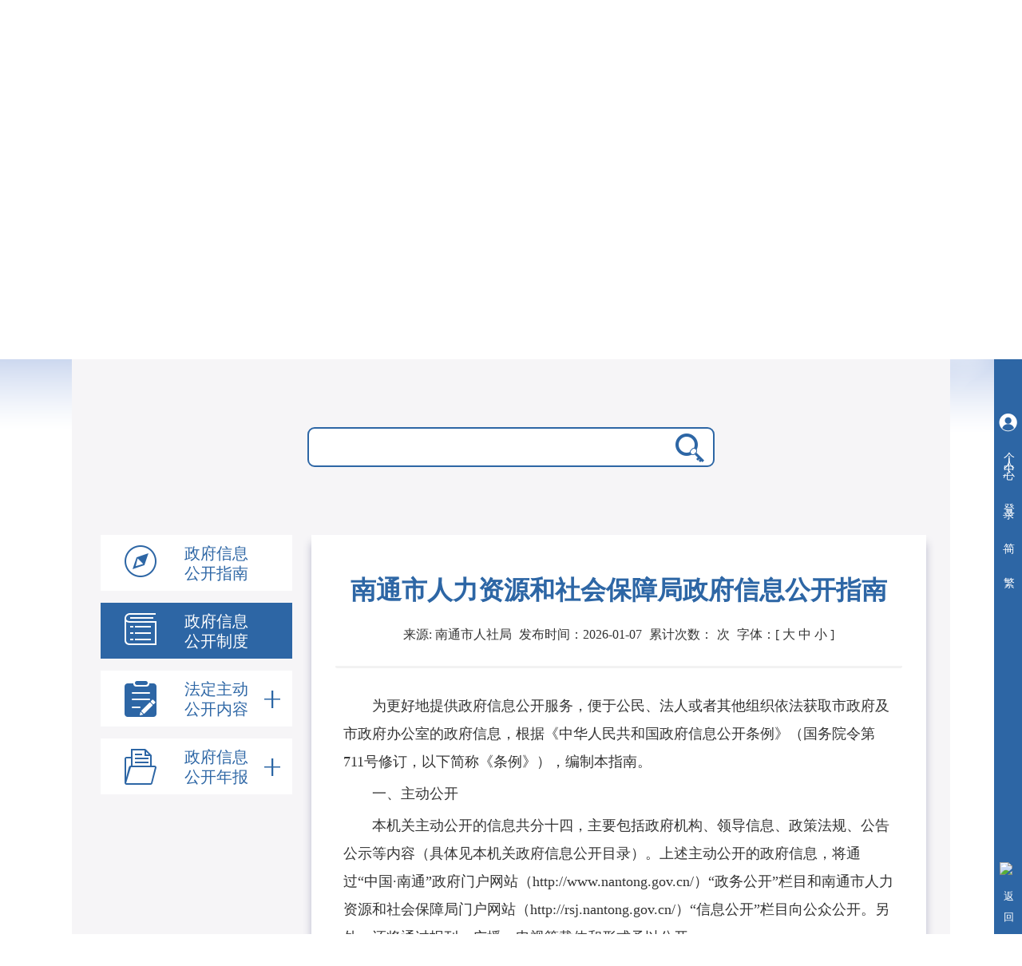

--- FILE ---
content_type: text/html
request_url: https://rsj.nantong.gov.cn/ntsrsj/xxgkzn/content/5a7bef63-b120-499c-8767-c883d20d8015.html
body_size: 3040
content:
<!doctype html>
<html>
 <head> 
  <meta charset="utf-8"> 
  <meta name="viewport" content="width=device-width, initial-scale=1.0"> 
  <meta http-equiv="X-UA-Compatible" content="ie=edge"> 
  <meta name="SiteName" content="南通市人社局"> 
  <meta name="SiteDomain" content="https://rsj.nantong.gov.cn"> 
  <meta name="SiteIDCode" content="3206000025"> 
  <meta name="ColumnName" content="信息公开指南"> 
  <meta name="ColumnType" content="信息公开指南"> 
  <meta name="ArticleTitle" content="南通市人力资源和社会保障局政府信息公开指南"> 
  <meta name="PubDate" content="2026-1-7 13:49:59"> 
  <meta name="ContentSource" content="人社局办公室"> 
  <meta name="Keywords" content=""> 
  <meta name="Author" content="人社局办公室"> 
  <meta name="Description" content=""> 
  <meta name="Url" content="/ntsrsj/xxgkzn/content/5a7bef63-b120-499c-8767-c883d20d8015.html"> 
  <title>南通市人力资源和社会保障局政府信息公开指南 - 信息公开指南</title> 
  <link rel="stylesheet" type="text/css" href="/ntsrsj/resource/theme/zfxxgk/css/main.css"> 
  <link rel="stylesheet" type="text/css" href="/ntsrsj/resource/theme/zfxxgk/css/content.css"> 
  <link rel="stylesheet" type="text/css" href="/ntsrsj/resource/theme/zfxxgk/css/footer.css"> 
  <link rel="stylesheet" type="text/css" href="/ntsrsj/resource/theme/zfxxgk/css/head.css"> 
  <link rel="stylesheet" href="/ntsrsj/resource/theme/css/change.css"> 
  <script src="/ntsrsj/resource/theme/zfxxgk/js/jquery-1.11.0.min.js" type="text/javascript" charset="utf-8"></script> 
  <script>var curcol = "xxgkzn";var farcurcol = "xxgk";var site = "南通市人社局";var sitsimn = "ntsrsj";var siti = "afc7dd94-0e00-4e62-85d8-857285f453dc";</script> 
  <script>var curcol = "xxgkzd";var farcurcol = "xxgk";var site = "南通市人社局";var sitsimn = "ntsrsj";var siti = "afc7dd94-0e00-4e62-85d8-857285f453dc";</script> 
  <script src="/ntsrsj/resource/theme/zfxxgk/js/mainx.js" type="text/javascript" charset="utf-8"></script> 
  <meta http-equiv="Content-Type" content="text/html; charset=UTF-8"> 
  <meta http-equiv="pragma" content="no-cache"> 
  <meta http-equiv="Cache-Control" content="no-cache,must-revalidate"> 
  <script id="common_js" type="text/javascript" src="/ntsrsj/resource/js/common.js?siteURL=/ntsrsj"></script> 
 </head> 
 <body> 
  <script src="/ntsrsj/resource/theme/js/header.js"></script> 
  <div class="main"> 
   <div class="zfxxgk_top"> 
   </div> 
   <div class="container"> 
    <div class="search"></div> 
    <div class="page-demo ispc"></div> 
    <div class="page-demo-web ismobile"> 
     <div class="mobile_lnav"> 
      <a href="javascript:void(0)" class="nav-a">导航菜单<img src="/ntsrsj/resource/theme/img/arrow01.gif"></a> 
     </div> 
    </div> 
    <div class="container-main"> 
     <div class="container-main-title">
       南通市人力资源和社会保障局政府信息公开指南 
     </div> 
     <div class="tit-info"> 
      <span>来源: 南通市人社局</span> 
      <span>发布时间：2026-01-07</span> 
      <span>累计次数：<span id="visitcount"></span>次</span> 
      <span>字体：[ <a href="javascript:doZoom(20)">大</a> <a href="javascript:doZoom(18)">中</a> <a href="javascript:doZoom(16)">小</a> ]<span> </span></span> 
     </div> 
     <div id="zoom" class="test-1"> 
      <p style="line-height: 35px; margin-bottom: 5px; text-indent: 2em; text-align: left;">为更好地提供政府信息公开服务，便于公民、法人或者其他组织依法获取市政府及市政府办公室的政府信息，根据《中华人民共和国政府信息公开条例》（国务院令第711号修订，以下简称《条例》），编制本指南。</p> 
      <p style="line-height: 35px; margin-bottom: 5px; text-indent: 2em; text-align: left;">一、主动公开</p> 
      <p style="line-height: 35px; margin-bottom: 5px; text-indent: 2em; text-align: left;">本机关主动公开的信息共分十四，主要包括政府机构、领导信息、政策法规、公告公示等内容（具体见本机关政府信息公开目录）。上述主动公开的政府信息，将通过“中国·南通”政府门户网站（http://www.nantong.gov.cn/）“政务公开”栏目和南通市人力资源和社会保障局门户网站（http://rsj.nantong.gov.cn/）“信息公开”栏目向公众公开。另外，还将通过报刊、广播、电视等载体和形式予以公开。</p> 
      <p style="line-height: 35px; margin-bottom: 5px; text-indent: 2em; text-align: left;">属于主动公开范围的政府信息，自该信息形成或者变更之日起20个工作日内予以公开。法律、法规对政府信息公开的期限另有规定的，从其规定。</p> 
      <p style="line-height: 35px; margin-bottom: 5px; text-indent: 2em; text-align: left;">二、依申请公开</p> 
      <p style="line-height: 35px; margin-bottom: 5px; text-indent: 2em; text-align: left;">公民、法人或者其他组织可以向本机关申请获取市政府主动公开以外的政府信息。本机关提供政府信息时，根据现有政府信息的实际状态进行提供，不对政府信息进行加工、分析。</p> 
      <p style="line-height: 35px; margin-bottom: 5px; text-indent: 2em; text-align: left;">（一）受理机构<br> 　　本机关受理政府信息公开申请的机构为南通人力资源和社会保障局办公室。地址：南通市工农南路150号；电话：59000127；传真：59000111；邮编：226008。办公时间：每个工作日9：00－11:30,13:30-17：30。网上申请通过“南通市人力资源和社会保障局”网站“依申请公开”专栏统一受理。　　</p> 
      <p style="line-height: 35px; margin-bottom: 5px; text-indent: 2em; text-align: left;">（二）申请步骤<br> 　　1．提出申请<br> 　　向本机关书面提出申请的，推荐填写《南通市政府信息公开申请表》（以下简称《申请表》，样本见附件）。《申请表》可在受理机构处领取，也可在“中国·南通”政府门户网站上下载。</p> 
      <p style="line-height: 35px; margin-bottom: 5px; text-indent: 2em; text-align: left;">个人提出书面申请时，请同时提供身份证复印件。法人或其他组织提出申请时，请同时提供组织机构代码证复印件以及营业执照复印件。</p> 
      <p style="line-height: 35px; margin-bottom: 5px; text-indent: 2em; text-align: left;">2．递交申请<br> 　　当面申请的，申请人可以到南通市人力资源和社会保障局2508办公室，当面提交政府信息公开申请。</p> 
      <p style="line-height: 35px; margin-bottom: 5px; text-indent: 2em; text-align: left;">通过信函方式提出申请的，请在信封左下角注明“政府信息公开申请”字样；</p> 
      <p style="line-height: 35px; margin-bottom: 5px; text-indent: 2em; text-align: left;">在线申请的，申请人进入南通市人力资源和社会保障网站首页——“依申请公开”页面，在线填写《南通市政府信息公开申请表》提交申请。申请人成功提交申请后，请妥善保存电子回执，以便查询申请办理情况。<br> 　　（三）申请处理<br> 　　受理机构收到政府信息公开申请后，应及时登记，除可以当场答复的外，应当自收到申请之日起20个工作日内予以答复；如需延长答复期限的，需经受理机构负责人同意，并告知申请人。延长答复的期限最长不超过20个工作日。<br> 　　（四）收费标准</p> 
      <p style="line-height: 35px; margin-bottom: 5px; text-indent: 2em; text-align: left;">收费标准按照《政府信息公开信息处理费管理办法》（国办函〔2020〕109号）规定施行。</p> 
      <p style="line-height: 35px; margin-bottom: 5px; text-indent: 2em; text-align: left;">三、监督方式及程序</p> 
      <p style="line-height: 35px; margin-bottom: 5px; text-indent: 2em; text-align: left;">公民、法人或者其他组织认为行政机关在政府信息公开工作中侵犯其合法权益的，可以向上一级行政机关或者政府信息公开工作主管部门投诉、举报，也可以依法申请行政复议或者提起行政诉讼。</p> 
      <p style="line-height: 35px; margin-bottom: 5px; text-indent: 2em; text-align: left;"><a title="南通市政府信息公开申请表.doc" href="/ntsrsj/upload/04e5acc9-1131-4db7-ae8f-4fd0b2698454.doc">南通市政府信息公开申请表.doc</a></p> 
      <!--附件--> 
     </div> 
    </div> 
   </div> 
  </div> 
  <script src="/ntsrsj/resource/theme/js/footer.js"></script> 
  <script id="visits_js" type="text/javascript" src="/ntsrsj/resource/js/visits.js?cmsURL=https://www.nantong.gov.cn/truecms&amp;siteId=afc7dd94-0e00-4e62-85d8-857285f453dc&amp;messageId=5a7bef63-b120-499c-8767-c883d20d8015"></script> 
  <script id="discuss_js" type="text/javascript" src="/ntsrsj/resource/js/discuss.js?cmsURL=https://www.nantong.gov.cn/truecms&amp;siteId=afc7dd94-0e00-4e62-85d8-857285f453dc&amp;messageId=5a7bef63-b120-499c-8767-c883d20d8015"></script> 
  <script type="text/javascript" src="/ntsrsj/resource/js/ckplayer/ckplayer.js" charset="utf-8"></script> 
  <script id="video_js" type="text/javascript" src="/ntsrsj/resource/js/video.js?siteURL=/ntsrsj"></script> 
  <script id="plugin_js" type="text/javascript" src="/ntsrsj/resource/js/plugin.js?siteURL=/ntsrsj"></script>  
 </body>
</html>

--- FILE ---
content_type: text/html;charset=utf-8
request_url: https://www.nantong.gov.cn/cmstj/sysVisitorLogController/visit.do?callback=jQuery11100017338800006545085_1768650617837&visitorCountry=&visitorProvince=&visitorCity=&siteId=afc7dd94-0e00-4e62-85d8-857285f453dc&messageId=5a7bef63-b120-499c-8767-c883d20d8015&_=1768650617838
body_size: 280
content:
;jQuery11100017338800006545085_1768650617837({"success":true,"error":"","count":146904})

--- FILE ---
content_type: text/html;charset=utf-8
request_url: https://www.nantong.gov.cn/truecms/discussController/discussMsg.do?callback=jQuery11100017338800006545085_1768650617839&siteId=afc7dd94-0e00-4e62-85d8-857285f453dc&pageNum=&numPerPage=&messageId=5a7bef63-b120-499c-8767-c883d20d8015&_=1768650617840
body_size: 344
content:
;jQuery11100017338800006545085_1768650617839({"success":false,"error":"站点、栏目评论设置错误！"})

--- FILE ---
content_type: text/css
request_url: https://rsj.nantong.gov.cn/ntsrsj/resource/theme/zfxxgk/css/main.css
body_size: 1502
content:
* {
	margin: 0;
	padding: 0;
	/*font-family: "微软雅黑";*/
        list-style: none;
}
a{
	text-decoration: none;
}
.main {
       min-height: 800px;
       min-width: 1200px;
       background: url(../img/top-bac.png) 0px 0px no-repeat;
       background-size: 100%;
}

.main .for-guohui {
	position: relative;
	top: 30px;
	height: 80px;
	line-height: 80px;
}

.zfxxgk_top{
	height: 285px;
	overflow: hidden;
        width: 1100px;
        margin: 0 auto;
}

.for-guohui img {
	width: 70px;
	vertical-align: middle;
}

.for-guohui span {
	display: inline-block;
	margin-left: 20px;
	color: #ffffff;
	font-size: 35px;
	vertical-align: middle;
}

.main .top-title,.main .top-title>span {
	margin-top: 70px;
	text-align: center;
	font-size: 100px;
	color: #FFFFFF;
	font-weight: bolder;
	/* 设置字体阴影的方法 */
	text-shadow:#738cc2 3px 4px 5px;
	font-weight: bolder;
}

.main .top-title>span {
	position: relative;
}

.main .top-line {
	position: absolute;
	bottom: -20px;
	left: 0px;
	width: 488px;
	border: 2px solid #FFFFFF;
}

.main .container {
	width: 1100px;
	margin: 0px auto 0px;
	background-color: #f6f5f7;
        padding-bottom: 10px;
}

.main .container:after {
	content:"";			
	height:0;				
	line-height:0;			
	display:block;			
	visibility:hidden;		
	clear:both;	
}

.container-main {
	float: right;
	width: 770px;
	margin-right: 30px;
	background-color: #ffffff;
	box-shadow: 0 10px 10px 0 #babacd;
}
.divlist{
	background: white;
}
/* 以下为需要用js处理的部分 */
.search {
	position: relative;
	padding: 85px 0px;
	text-align: center;
}

.search>input[type=text] {
	width: 510px;
	height: 50px;
	padding-left: 20px;
	padding-right: 50px;
	border-radius: 9px;
	border: 2px solid #2d66a5;
	outline: none;
	box-sizing: border-box;	
}
.search>form>input[type=text] {
	width: 510px;
	height: 50px;
	padding-left: 20px;
	padding-right: 50px;
	border-radius: 9px;
	border: 2px solid #2d66a5;
	outline: none;
	box-sizing: border-box;	
}

.search>form>a {
	position: absolute;
	right: 308px;
	top: 93px;
}

.page-demo {
	float: left;
	width: 240px;
	margin-left: 36px;
	margin-right: 18px;
}

.page-demo>ul {
	list-style: none;
}

.page-demo>ul>li {
	width: 100%;
	margin-bottom: 15px;
	background-color: white;
	line-height: 70px;
}

.page-demo>ul>li>a{
	display: inline-block;
	width: 100%;
	height: 100%;
	text-decoration: none;
	color: #2D66A5;
}

.page-demo>ul>.active {
	background-color: #2D66A5;
}

.page-demo>ul>.active .add {
	color: white;
}

.page-demo>ul>.active>a {
	color: white;
}

.page-demo>ul>li img {
	vertical-align: middle;
	margin-left: 30px;
}
.divlist{
    line-height: 70px;
    margin-bottom: 15px;
    cursor: pointer;
}
.page-demo div img{
	vertical-align: middle;
	margin-left: 30px;
}
.page-demo .page-demo-topText {
	display: inline-block;
	width: 90px;
	vertical-align: middle;
	margin-left: 35px;
	line-height: 25px;
	font-size: 20px;
}

.add {
	display: inline-block;
	/* display: none; */
	vertical-align: middle;
	margin-left: 5px;
}

.add span {
	font-size: 30px;
}

.reduce {
	/* display: inline-block; */
	display: none;
	vertical-align: middle;
	margin-left: 5px;
}

.reduce span {
	font-size: 30px;
}
.divlist.active2{
	margin-bottom:0px;
}
.div-list3 {
	margin-bottom:15px;
}
.list3-detail.active3{
	display: inline-block;
}
.list3-detail {
	display: none;
	list-style:none;
	background-color: white;
	width: 240px;
}

.list3-detail>li {
	text-align: left;
	height: 32px;
	line-height: 32px;
	font-size: 16px;
	background: url(../img/li-bac.png) 60px 14px no-repeat;
	padding-left: 80px;
}

.list3-detail>li>a {
	display: inline-block;
	width: 100%;
	height: 100%;
	text-decoration: none;
	color: #333333;
}

.list3-detail>li:hover {
	background-color: #e6f5ff;
}
.list3-detail>li.selt {
	background-color: #e6f5ff;
}
.page-demo-topText{
    color: #2D66A5;
}


.memu-img{
	display: inline-block;
    width: 40px;
    height: 45px;
    vertical-align: middle;
    margin-left: 30px;
}

.memu-img.zn{
    background: url(../img/zfxxgkzn-1.png) no-repeat;
}
.memu-img.zd{
    background: url(../img/zfxxgkzd-1.png) no-repeat;
}
.memu-img.nr{
    background: url(../img/fdzdgknr-1.png) no-repeat;
}
.memu-img.nb{
    background: url(../img/zfxxgknb-1.png) no-repeat;
}

.page-demo>ul>.active .memu-img.zn{
    background: url(../img/zfxxgkzn-2.png) no-repeat;
}
.page-demo>ul>.active .memu-img.zd{
    background: url(../img/zfxxgkzd-2.png) no-repeat;
}
.page-demo>ul>.active .memu-img.nr{
    background: url(../img/fdzdgknr-2.png) no-repeat;
}
.page-demo>ul>.active .memu-img.nb{
    background: url(../img/zfxxgknb-2.png) no-repeat;
}

.page-demo>ul>.active1 .memu-img.zn{
    background: url(../img/zfxxgkzn-2.png) no-repeat;
}
.page-demo>ul>.active1 .memu-img.zd{
    background: url(../img/zfxxgkzd-2.png) no-repeat;
}
.page-demo>ul>.active1 .memu-img.nr{
    background: url(../img/fdzdgknr-2.png) no-repeat;
}
.page-demo>ul>.active1 .memu-img.nb{
    background: url(../img/zfxxgknb-2.png) no-repeat;
}

.page-demo>ul>.active2 .memu-img.nr{
    background: url(../img/fdzdgknr-2.png) no-repeat;
}
.page-demo>ul>.active2 .memu-img.nb{
    background: url(../img/zfxxgknb-2.png) no-repeat;
}


.page-demo>ul>.active1{
    background-color: #2D66A5;
}
.page-demo>ul>.active1 .page-demo-topText{
	color:white;
}
.page-demo>ul>.active2{
    background-color: #2D66A5;
}
.page-demo>ul>.active2 .page-demo-topText{
	color:white;
}

.page-demo>ul>.active .page-demo-topText{
	color:white;
}

.tubiao{
    display: inline-block;
    width: 20px;
    height: 50px;
    vertical-align: middle;
    background: url(../img/zfxxgk_img_01.png) no-repeat center;
    margin-left: 10px;
}



.page-demo>ul>.active .tubiao{
     background: url(../img/zfxxgk_img_01w.png) no-repeat center;
}

.page-demo>ul>.active2 .tubiao.on{
     background: url(../img/zfxxgk_img_02.png) no-repeat center;
}



--- FILE ---
content_type: text/css
request_url: https://rsj.nantong.gov.cn/ntsrsj/resource/theme/zfxxgk/css/content.css
body_size: 1146
content:
* {
	margin: 0;
	padding: 0;
}

.container-main-title{
	margin-bottom: 20px;
	padding-top: 45px;
	text-align: center;
	font-size: 32px;
	color: #2d66a5;
	font-weight: 700;
}

.container-main {
	width: 770px;
	/*height: 1085px;*/
	padding: 0px 30px 30px 30px;
	
}

.container-main p {
	text-indent: 2em;
	line-height: 36px;
	font-size: 18px;
}

h1 {
	font-size: 22px;
	line-height: 50px;
}

h2 {
	font-size: 20px;
	line-height: 40px;
}

h3 {
	display: inline;
	font-size: 18px;
	margin-left: 28px;
}

h3+p {
	display: inline;
}

h3+p:after {
  content: ".";
  display: block;
  height: 0;
  clear: both;
  visibility: hidden;
}

.test-1{
	height: 820px;
	overflow-y: auto;
}

.test-1::-webkit-scrollbar {/*滚动条整体样式*/
	width: 10px;     /*高宽分别对应横竖滚动条的尺寸*/
	height: 0px;
}
.test-1::-webkit-scrollbar-thumb {/*滚动条里面小方块*/
	border-radius: 10px;
	 -webkit-box-shadow: inset 0 0 5px rgba(0,0,0,0.2);
	background: #2d66a5;
	height: 10px;
}
.test-1::-webkit-scrollbar-track {/*滚动条里面轨道*/
	-webkit-box-shadow: inset 0 0 5px rgba(0,0,0,0.2);
	border-radius: 10px;
	background: #EDEDED;
}
.test-1{
	padding:0px 10px;
	scrollbar-face-color: #2d66a5; /**//*立体滚动条的颜色*/
	scrollbar-track-color: #EDEDED; /**//*立体滚动条背景颜色*/ 
}

.tit-info {
    margin-bottom: 30px;
    padding-bottom: 27px;
    text-align: center;
    font-size: 16px;
    border-bottom: 3px solid #ecececad;
    border-radius: 2px;
}

.tit-info span {
    margin-left: 5px;
}

.tit-info a {
    color: #333;
}

.m-share{
    text-align: right;
    width: 680px;
    height: 40px;
}
.bdsharebuttonbox.bdshare-button-style0-16{
    float: right;
    height: 40px;
    padding-top: 10px;
}
#zoom table {
    width: 685px !important;
    /*table-layout: fixed;*/
    word-wrap: break-word;
}
table td p {
    text-indent: 0em !important;
}
#zoom img {
    max-width: 645px;
    max-width: 90%;
    height: auto;
    margin: 0px !important;
}
#zoom td {
    border: 1px solid #000;
}

#zoom table {
    border-collapse: collapse;
}

#zoom td p {
    text-align: center !important;
    text-indent: 0em !important;
}


.table_content2{display:none;}
@media only screen and (max-width:768px){
		.top,.nav,.nav li,.area,.dqwz,.siteinfo,.search,.fb-size,.ewm,.xg-gj,.ewm2,.num,.btn-group,.foot,.zfxxgk_top,.search1,.page-demo,#qrcode,.m-header,.m-nav,.m-footer{}	
		body,.main,.main .container,.container-main {min-width:100%;}
		
		.table_content2{display:block;}
		.main .container,.container-main{width:100%;margin: 0px;padding: 0px;}
	
		.head{min-width:100%!important;height:auto!important;}
		.head img{max-width:60%;height:auto;}
		.inner{max-width:100%;}
		.nav ul{max-width:100%;}
		.fb-info{width: 100%;text-align: center;}
		.fb-time{float: none;}
		.top_img{float:none;text-align:center;}
		.nr{padding:0px 0px;}
		#zoom{max-width:100%}
		.m-share{width: 100%;min-width:100%}
		.title{font-size: 1.4rem;line-height: 2.1rem;padding: 0;}
		.ziti{display:none}
		.table_content{display:none;}
		.test-1 {height: auto;overflow: visible;}
}

--- FILE ---
content_type: text/css
request_url: https://rsj.nantong.gov.cn/ntsrsj/resource/theme/zfxxgk/css/footer.css
body_size: 311
content:
/* footer */
.m-footer {
  padding: 40px 0;
  border-top: 2px solid #015293;
  background: #fff;
  text-align: center;
}
.icon-dzjg {
  display: inline-block;
  width: 50px;
  height: 61px;
  margin-right: 30px;
  vertical-align: middle;
  background: url(../../img/icon-dzjg.png) no-repeat center center;
}
.m-footer-copyright {
  display: inline-block;
  vertical-align: middle;
  color: #131313;
  font-size: 14px;
  line-height: 1;
}
.copyright {
  line-height: 1.8;
}
.m-footer-ul {
  display: inline-block;
  padding-bottom: 12px;
}
.m-footer-ul li {
  float: left;
  padding: 0 6px;
  color: #131313;
  font-size: 14px;
  line-height: 1;
  border-left: 1px solid #131313;
}
.m-footer-ul li:first-child {
  border: none;
}
.m-footer-ul li a {
  color: #131313;
}
.m-footer-ul li a:hover {
  color: #015293;
}
.icon-zc {
  display: inline-block;
  width: 110px;
  height: 55px;
  margin-left: 25px;
  vertical-align: middle;
  background: url(../../img/icon-jc.png) no-repeat center center;
}

--- FILE ---
content_type: text/css
request_url: https://rsj.nantong.gov.cn/ntsrsj/resource/theme/zfxxgk/css/head.css
body_size: 944
content:
.m-header {
    position: relative;
    height: 120px;
}

.w-1000 {
    width: 1000px;
    min-width: 1000px;
    margin: 0 auto;
}	 

body {
    line-height: 1.5;
}

clearfix::before, .clearfix::after {
    content: "";
    display: block;
    height: 0;
    visibility: hidden;
    clear: both;
}

.l-logo {
    margin-top: 20px;
}

.pull-left {
    float: left;
}

.l-logo-tit {
    float: left;
    margin-top: 10px;
    color: #2D66A5;
}

h2 {
    font-weight: normal;
}

* {
    box-sizing: border-box;
}

.l-logo-tit .font42 {
    font-size: 33px;
    font-weight: bold;
}

.m-link {
    text-align: center;
    font-size: 14px;
    color: #2D66A5;
}

.icon-line {
    position: relative;
    top: -2px;
    display: inline-block;
    width: 50px;
    height: 1px;
    background: #2D66A5;
}

.header-center {
    position: absolute;
    top: 0;
    right: 0;
    width: 115px;
    height: 40px;
    background: #5b8fcc;
    opacity: .48;
    filter: alpha(opacity=48);
    border-radius: 3px;
    text-align: center;
    line-height: 40px;
}

.header-center a {
    display: inline-block;
    width: 100%;
    color: #fff;
}

.icon-user {
    display: inline-block;
    width: 19px;
    height: 19px;
    vertical-align: middle;
    background: url(../img/icon-user.png) no-repeat center center;
}

.nav-box {
    height: 45px;
    background: #2D66A5;
}

.w-1000 {
    width: 1000px;
    min-width: 1000px;
    margin: 0 auto;
}

.m-nav {
    display: inline-block;
    width: 666px;
    height: 45px;
}

ul {
    list-style-type: none;
}

.m-nav li:first-child {
    border: none;
}

.m-nav li {
    float: left;
    height: 45px;
    width: 16.66667%;
    border-left: 1px solid #82b3e0;
    line-height: 45px;
    text-align: center;
}

.m-nav li .menu {
    position: relative;
    display: inline-block;
    height: 45px;
    padding: 0 20px;
    margin-top: 1px;
    color: #fff;
    font-size: 16px;
    cursor: pointer;
}

a:link, a:visited, a:hover, a:active {
    text-decoration: none;
}

.m-nav-sub {
    display: block;
    visibility: hidden;
    position: absolute;
    top: 43px;
    left: 0;
    width: 112px;
    background: #fff;
    color: #333;
    font-size: 16px;
    line-height: 40px;
    -webkit-box-shadow: 0 0 5px rgba(0,0,0,.3);
    box-shadow: 0 0 5px rgba(0,0,0,.3);
    z-index: 10;
}

.m-nav-ul li .menu:hover .m-nav-sub {
  visibility: visible;
}

.m-nav-sub a.sub-menu {
  display: block;
  padding: 0 16px;
  color: #333;
}
.m-nav-sub a.sub-menu:hover {
  background: #f7f7f7;
}

.m-nav-sub a.sub-menu {
    display: block;
    padding: 0 16px;
    color: #333;
}

.r-search {
    width: 270px;
    height: 30px;
    margin-top: 8px;
    border-radius: 3px;
    border: 1px solid #2D66A5;
    background: #4198e9;
}

.pull-right {
    float: right;
}

.input-search {
    width: 225px;
    height: 28px;
    padding-left: 10px;
    background: #fff;
    border: none;
    outline: none;
}

input {
    vertical-align: middle;
}

.icon-search {
    display: inline-block;
    width: 22px;
    height: 22px;
    padding: 15px 21px;
    background: url(../img/icon-search.png) no-repeat center center;
    cursor: pointer;
}

.header-center:hover {
    opacity: 1;
    filter: alpha(opacity=100);
}

.m-nav li .menu:hover .m-nav-sub {
    visibility: visible;
}

.header-nav-box {
    background: url(../img/header-bg.png);
}

.pub-right-box {
    background: #2D66A5 !important;
}

.sidebar_denglu {
    border-bottom: 1px solid #2D66A5 !important;
}

.xitong {
    background-color: #2D66A5 !important;
}

.xt li.pub-user-group {
    background: #2D66A5 !important;
}

--- FILE ---
content_type: text/css
request_url: https://rsj.nantong.gov.cn/ntsrsj/resource/theme/css/change.css
body_size: 2078
content:
.page-demo-web{
    display: none;
 }
 .table_content2>tbody{
 display: none;
 }
.footer-bottom>a{
display: none;
}
.m-footer {
    position: relative;
}
#_span_jiucuo{
    position: absolute;
    top: 30%;
    left: 75%;
}

 @media screen and (max-width:700px){
.tw-editor-pic{
  width: 100%;
    margin-left: -35px;
 }
 .table_content>tbody{
 display: none;
 }
 .table_content2{
 border-collapse: collapse;
 margin: 0 20px;
 }
 .table_content2>tbody{
 display: block;
 }
.w-1000 {
    width: 100%;
    min-width: 100%;
    margin: 0 auto;
}
 .table_content2>tbody>tr>td:first-child{
  background-color: #eaf5fe;
 }
 .table_content2 td{
 border: 1px solid #ccc;
     padding-left: 5px;
     min-width: 77px;
 }
     .m-header{
         padding: 10px 0;
         height: 75px;
         display: flex;
         justify-content: center;
     }
    h2{
     line-height:25px;
 }
     .l-logo{
         width: 100%;
         min-width: 100%;
         display: flex;
         justify-content: center;
    margin-top: 0px;
    background: none;
  position: relative;
     }
     .r-search{
         display: none;
     }
     .m-nav-ul li{
         background: #1167b7;
     }
     .icon-line{
         background: #1167b7;
     }
     .main{
         min-width: 100% !important;
         overflow: hidden;
min-height: 100% !important;
     }
.list-ul li{
 padding-top: 20px;
 }
     .m-header-logo{
         margin-top: 0px;
         margin-right: 0px;
         width: 50px;
         height: 51px;
     }
     .l-logo-tit .font42{
         font-size: 24px;
         margin-left: 0px;
         color: #1167b7;
     }
     .l-logo-tit{
       margin-top: 6px;
     }
     .m-link{
         font-size: 14px;
         margin-left: 0px;
         transform: scale(0.8);
         color: #1167b7;
     }
     .zfxxgk_top{
         width: 100%!important;
         height: auto !important;
     }
     .top-title{
         margin: 6% auto 20%!important;
     font-size: initial!important;
     text-shadow: none!important;
     }
     .top-title img{
         width:55%;
     }
     .main .container{
         width: 100%;
     }
     .search{
         padding: 10px 0;
     }
     .search>form>input[type=text]{
         padding: 0!important;
         width: 85%!important;
         margin: 0 auto!important;
     }
.wza-btn{
    font-size: 14px!important;
    top: 61%!important;
    margin-right: 0px!important;
    padding:5px!important;
    border:2px!important;
}

.wza-wenzi{
 display:none!important;
}
     .search>form>a{
         right: 12%!important;
         top: 35%!important;
     }
      .search>form>a img {
         width: 25px;
     }
     .m-footer div{
         width: 100%;
         min-width: 100%;
     }
     .m-nav div{
         width: 100%;
         min-width: 100%;
     }
     .m-nav-ul{
         width: 800px;
         overflow: hidden;
     } 
     .m-nav{
         width: 100% !important;
     overflow-x: auto;
     min-width: 0 !important;
     background-color: #3f6ea4;
     margin-top: 0;
     border-bottom: 0;
     white-space: normal;
     overflow-y: hidden;
     display: flex;
    padding: 0px;
     }
     .container-main{
         width: 100%;
     margin: 0px;
     padding: 0px;
     }
     .m-footer{
         background-color: #757575;
         border-top: none;
         width: 100%!important;
         min-width: 0px;
     }
     .copyright{
         width: 89%;
         margin:  0 auto;
     }
     .m-footer-copyright{
         text-align: center !important;
     }
     .m-footer-copyright{
         color: #fff;
     }
     .m-footer-copyright p:last-of-type span{
         display: block;
 
 
     } 
     .m-footer-copyright p:last-of-type span:last-of-type img{
         width: 20px;
         height: 20px;
     }
     .m-footer-ul{
         color: #fff;
     }
     .m-footer-ul li{
         border-left: 1px solid #FFF;
     }
     .m-footer-ul li a{
         color: #fff !important;
     }
     .m-footer-copyright a{
         color: #fff !important;
     }
     .m-footer div{
         position: relative;
     }
     .m-footer div>a{
         position: absolute;
         top:115%;
         left: 22%;
     }
     #_span_jiucuo img{
         margin: 20px 0  0  75px!important;
         /* margin-left: ; */
     }
     .mobile_lnav{
         width: 100%;
         background-color: #f5f5f5;
         border: 1px solid #dfdfdf;
         text-indent: 10px;
         position: relative;
 
     }
     .mobile_lnav .nav-a{
         display: flex;
         height: 40px;
         align-items: center;
         justify-content: center;
         color: #333;
         font-size: 16px;
     }
     .mobile_lnav .nav-a img{
         vertical-align:middle;
         margin-left:5px;
         transition:all .2s ease-in 0s;
         -moz-transition:all .2s ease-in 0s;
         -ms-transition:all .2s ease-in 0s;
         -o-transition:all .2s ease-in 0s;
         -webkit-transition:all .2s ease-in 0s;
     }
     .mobile_lnav .nav-a.show img{
         transform:rotate(180deg);
         -moz-transform:rotate(180deg);
         -ms-transform:rotate(180deg);
         -o-transform:rotate(180deg);
         -webkit-transform:rotate(180deg);
     }
     .page-demo-web #page-demo-ul{
         display: none;
         max-height: 400px;
         overflow-y: auto;
         border-top: 1px solid #dfdfdf;
     }
     .mobile_lnav .divlist{
         line-height: 40px!important;
         border-bottom: 1px solid #dfdfdf;
         background-color: #f5f5f5;
         margin-bottom: 0;
     }
     .mobile_lnav .zfxxgknb{
         border-bottom: 0;
     }
     .mobile_lnav .memu-img{
         display: none;
     }
     .mobile_lnav .page-demo-topText{
         color: #777!important;
     }
     .mobile_lnav .tubiao{
         width: 15px!important;
         height: 25px!important;
         background-size: 100%;
     }
     .mobile_lnav .divlist.active1{
         background-color: #2d66a5!important;
     }
     
     .mobile_lnav .divlist.active,.mobile_lnav .divlist.active2{
         background-color: #2d66a5!important;
     }
     .mobile_lnav .divlist.active .tubiao{
         background: url(../img/zfxxgk_img_01_white.png) no-repeat center;
         background-size: 100%;
     }
     .mobile_lnav .divlist.active2 .tubiao{
         background: url(../zfxxgk/img/zfxxgk_img_02.png) no-repeat center;
         background-size: 100%;
     }
     .mobile_lnav .divlist.active .page-demo-topText{
         color: #fff!important;
     }
     .mobile_lnav .divlist.active .page-demo-topText,.mobile_lnav .divlist.active1 .page-demo-topText,.mobile_lnav .divlist.active2 .page-demo-topText{
         color: #fff!important; 
     }
     .mobile_lnav .div-list3{
         margin-bottom: 0!important;
         width: 100%;
         background-color: #dedede;
     }
     
     .mobile_lnav .list3-detail{
         width: 93%!important;
         background-color: transparent;
     }
     .mobile_lnav .list3-detail>li{
         text-align: center;
         height: 40px!important;
         line-height: 40px!important;
         background: none;
         padding-left: 0;
     }
       .zlm01_nf>li>a{
     color: #333;
   }
     .mobile_lnav .list3-detail ul li{
         padding-left: 0;
         line-height: 35px;
         text-align: center;
     }
     .mobile_lnav .list3-detail li.selt a{
         color: #2d66a5!important;
     }
     .top,.rightNav,.head,.ispc{
       display: none;
     }
     .page-demo-web{
         display: block;
         margin: 20px 30px;
     }
 .test-1 {
     height: 100%;
 }
 .container-main{
 height: 100%;
 }
 .container-main::-webkit-scrollbar {
     display: none;
 }
.m-nav li {
width: 25%;
    margin: 0 30px;
border-left: none;
}
.m-nav li:first-of-type a{
   color: #1167b7;
    background-color: #fff;
}
.m-nav li .menu{
padding: 0 0px;
    width: 75px;
font-size: 18px;
}
#zoom table {
    width: 100% !important;
    overflow: auto !important;
    display: inline-block !important;
}
.test-1{
 padding:0px  !important;
}
.main .inner{
width: 100% !important;
}
.infor-left{
 width: 100% !important;
}
.h-title2{
     margin-right: 158px !important;
}
.mail-table table thead tr td{
font-size: 12px;
}
.mail-table table thead tr td:first-child{
 width: 7% !important;
}
.mail-table table tbody tr td{
font-size: 12px;
    display: inline-block;
    white-space: normal !important;
}
.mail-table table tbody tr td .td-type{
padding: 1px 5px !important;
}
.wywt{
 width: 100% !important;
}
.wywt_right{
 width: 320px !important;
}
.m-footer{
padding: 40px 0 110px 0;
}
#_span_jiucuo {
    position: absolute;
    top: 100%;
    left: 40%;
}
.fl{
   width: 100% !important;
   margin-left: 0px  !important;
 }
.yijian-list{
height: 400px;
    margin-top: 35px;
}
.yijian-list table{
 width: 100% !important;
}
 }
 
 

--- FILE ---
content_type: application/javascript; charset=utf-8,gbk
request_url: https://rsj.nantong.gov.cn/ntsrsj/resource/theme/zfxxgk/js/mainx.js
body_size: 2595
content:
var zfxxgk_top= "<div class='top-title'>" + 
					"<img src='/"+
					sitsimn+
					"/resource/theme/zfxxgk/img/zfxxgk_title.png'>" + 
				"</div>" ;		
var search ="<form name='xxgksearchForm' id='xxgksearchForm' method='post' target='_blank'>"+
			"	<input type='hidden' name='flag' value='1' /><!-- 是否清空session -->"+
			"	<input type='hidden' name='site' id='site' value='"+sitsimn+"' />"+
			"	<input type='hidden' name='siteId' id='siteId' value='"+siti+"' />"+
			"	<input type='hidden' name='siteName' id='siteName' value='"+site+"' />"+
			"	<input type='hidden' name='excludeSites' id='site' value='' /><!-- 不检索的网站简称 -->"+
			"	<input type='hidden' name='siteCode' id='siteCode' value='' /><!-- 根据站点编码，查询该站点及其下子站点 -->"+
			"	<input type='hidden' name='canChooseSite' id='canChooseSite' value='' /><!-- 检索页面，是否可以选择其他站点进行选择,0/1-->"+
			"	<input type='hidden' name='sysId' id='sysId' value='' /><!-- 系统id,区分内容管理系统，信息公开系统 -->"+
			"	<input type='hidden' name='sysName' id='sysName' value='' /><!-- 系统名称 -->"+
			"	<input type='hidden' name='pageSize' value='10' /><!-- 每页显示条数 -->"+
			"	<input type='hidden' name='timeScope' id='timeScope' value='' /><!-- 时间范围 -->"+
			"	<input type='hidden' id='order' name='order' value='' /><!-- 排序 -->"+
			"	<input type='hidden' id='obj' name='obj' value='' /><!-- 检索对象 -->"+
			"	<input type='hidden' id='fileType' name='fileType' value='' /><!-- 文件类型：doc、pdf等-->"+
			"	<input type='hidden' id='columns' name='columns' value='' /><!-- 检索指定栏目 -->"+	
			"	<input type='text' name='query'  id='query' class='input-search' >"+
			"	<a href='javascript:highSearchxxgk();'><img src='/"+sitsimn+"/resource/theme/zfxxgk/img/search.png'></a>"+
			"</form>";
var pagedemo ='<ul id="page-demo-ul">'+
						'<div id="xxgkzn" class="divlist zfxxgkzn" >'+
							'<a href="/ntsrsj/xxgkzn/xxgkzn.html">'+
								'<span class="memu-img zn"></span>'+
								'<span class="page-demo-topText" >政府信息公开指南</span>'+
							'</a>'+
						'</div>'+
						'<div id="xxgkzd" class="divlist zfxxgkzd">'+
							'<a href="/ntsrsj/xxgkzd/xxgkzd.html">'+
								'<span class="memu-img zd"></span>'+
								'<span class="page-demo-topText">政府信息公开制度</span>'+
							'</a>'+
						'</div>'+
						'<div class="divlist fdzdgknr xlcd">'+
								'<span class="memu-img nr"></span>'+
								'<span class="page-demo-topText">法定主动公开内容</span>'+
								'<div class="tubiao">'+
								'</div>'+
						'</div>'+
						'<div class="div-list3 fdzdgknr">'+
							'<ul class="list3-detail">'+
							     '<li id="gfxwj"><a href="/ntsrsj/gfxwj/gfxwj.html">行政规范性文件</a></li>'+
								'<li id="zfgzjg"><a href="/ntsrsj/zfgzjg/zfgzjg.html">机关简介</a></li>'+
								'<li id="zcfgg"><a href="/ntsrsj/zcfgg/zcfgg.html">政策文件</a></li>'+
								'<li id="gggs"><a href="/ntsrsj/gggs/gggs.html">公告公示</a></li>'+
								'<li id="zhengcjd"><a href="/ntsrsj/zhengcjd/zhengcjd.html">政策解读</a></li>'+
								'<li id="ghjh"><a href="/ntsrsj/ghjh/ghjh.html">规划计划</a></li>'+
								'<li id="tjxx"><a href="/ntsrsj/tjxx/tjxx.html">统计信息</a></li>'+
							//	'<li id="xzxk"><a href="/ntsrsj/xzxk/xzxk.html">行政许可</a></li>'+ 
							//	'<li id="xzcfhxzqz"><a href="/ntsrsj/xzcfhxzqz/xzcfhxzqz.html">行政处罚和行政强制</a></li>'+ 
                                '<li id="zdgz"><a href="/ntsrsj/zdgz/zdgz.html">重点工作和民生实事</a></li>'+
								'<li id="bmyjshsg"><a href="/ntsrsj/bmyjshsg/bmyjshsg.html">部门预决算</a></li>'+ 
								'<li id="zfcg"><a href="/ntsrsj/zfcg/zfcg.html">政府采购</a></li>'+ 
								'<li id="zdmsxx"><a href="/ntsrsj/zdmsxx/zdmsxx.html">重大民生信息</a></li>'+
								'<li id="rsrm"><a href="/ntsrsj/rsrm/rsrm.html">人事信息</a></li>'+
							'<li id="sydwzp"><a href="/ntsrsj/sydwzp/sydwzp.html">事业单位招录</a></li>'+
                            '<li id="zypx"><a href="/ntsrsj/zypx/zypx.html">职业培训</a></li>'+
								'<li id="qt"><a href="/ntsrsj/qt/qt.html">其他</a></li>'+
							'</ul>'+
						'</div>'+
						'<div class="divlist zfxxgknb xlcd">'+
								'<span class="memu-img nb"></span>'+
								'<span class="page-demo-topText">政府信息公开年报</span>'+
								'<div class="tubiao">'+
								'</div>'+
						'</div>'+
						'<div class="div-list3 zfxxgknb">'+
						'<ul class="list3-detail">'+
'<li id="2024n"><a href="/ntsrsj/2024n/2024n.html">2024年</a></li>'+
'<li id="2023n"><a href="/ntsrsj/2023n/2023n.html">2023年</a></li>'+
'<li id="2022n"><a href="/ntsrsj/2022n/2022n.html">2022年</a></li>'+
									'<li id="2021"><a href="/ntsrsj/2021/2021.html">2021年</a></li>'+
                                    '<li id="2020"><a href="/ntsrsj/2020/2020.html">2020年</a></li>'+
									'<li id="2019"><a href="/ntsrsj/2019/2019.html">2019年</a></li>'+
									'<li id="2018"><a href="/ntsrsj/2018/2018.html">2018年</a></li>'+
									'<li id="2017"><a href="/ntsrsj/2017/2017.html">2017年</a></li>'+
									'<li id="2016"><a href="/ntsrsj/2016/2016.html">2016年</a></li>'+
								'</ul>'+
						'</div>'+
						
					'</ul>';
$(function () {
	$(".zfxxgk_top").html(zfxxgk_top);
	$(".search").html(search);

	if(window.navigator.userAgent.match(/(phone|pad|pod|iPhone|iPod|ios|iPad|Android|Mobile|BlackBerry|IEMobile|MQQBrowser|JUC|Fennec|wOSBrowser|BrowserNG|WebOS|Symbian|Windows Phone)/i)) {
		$(".mobile_lnav").append(pagedemo);
	}else{
		$(".page-demo").html(pagedemo);
	}
	
	$('.mobile_lnav a:eq(0)').click(function(){
		$(this).toggleClass('show');
		$(this).siblings('ul').slideToggle('fast');
	})
	$(".page-demo").html(pagedemo);
	var lis1 = $("#page-demo-ul .divlist");
	var imgName = "";
	var length = 0;
	lis1.mouseover(function(){
			$("#page-demo-ul .divlist").removeClass("active");
			$(this).addClass("active");
	});
	
	
	lis1.mouseleave(function(){
		$("#page-demo-ul .divlist").removeClass("active");					
	});

	if($("#"+curcol).length>0 && $("#page-demo-ul .divlist.zfxxgkzn").attr("id")==curcol){
		$("#page-demo-ul .divlist.zfxxgkzn").addClass("active1");
	}else if($("#"+curcol).length>0 && $("#page-demo-ul .divlist.zfxxgkzd").attr("id")==curcol){
		$("#page-demo-ul .divlist.zfxxgkzd").addClass("active1");
		$("html,body").animate({scrollTop: $(".container").offset().top}, 800);
	}else if($("#"+curcol).length>0){
		$("#"+curcol).addClass("selt");
		$("html,body").animate({scrollTop: $(".container").offset().top}, 800);
	}else if($("#"+farcurcol).length>0){
		$("#"+farcurcol).addClass("selt");
		$("html,body").animate({scrollTop: $(".container").offset().top}, 800);
	};
	
	if($("#page-demo-ul .div-list3.fdzdgknr .list3-detail .selt").length>0){
		$("#page-demo-ul .divlist.fdzdgknr").addClass("active2");
		$("#page-demo-ul .div-list3.fdzdgknr .list3-detail").addClass("active3");
		$("#page-demo-ul .divlist.active2.fdzdgknr .tubiao").addClass("on");
	}else if($("#page-demo-ul .div-list3.zfxxgknb .list3-detail .selt").length>0){
		$("#page-demo-ul .divlist.zfxxgknb").addClass("active2");
		$("#page-demo-ul .div-list3.zfxxgknb .list3-detail").addClass("active3");
		$("#page-demo-ul .divlist.active2.zfxxgknb .tubiao").addClass("on");
	};
	$("#page-demo-ul .divlist.fdzdgknr").click(function(){
		if($("#page-demo-ul .divlist.fdzdgknr.active2").length>0){
			$("#page-demo-ul .divlist.active2").removeClass("active2");
			$("#page-demo-ul .div-list3 .list3-detail.active3").removeClass("active3");
			$("#page-demo-ul .divlist.active2.fdzdgknr .tubiao.on").removeClass("on");
		}else{
			$("#page-demo-ul .divlist.active2").removeClass("active2");
			$("#page-demo-ul .div-list3 .list3-detail.active3").removeClass("active3");
			$("#page-demo-ul .divlist.active2 .tubiao.on").removeClass("on");
			$(this).addClass("active2");
			$("#page-demo-ul .div-list3.fdzdgknr .list3-detail").addClass("active3");
			$("#page-demo-ul .divlist.active2.fdzdgknr .tubiao").addClass("on");
			
		}	
	});
	
	$("#page-demo-ul .divlist.zfxxgknb").click(function(){
		if($("#page-demo-ul .divlist.zfxxgknb.active2").length>0){
			$("#page-demo-ul .divlist.active2").removeClass("active2");
			$("#page-demo-ul .div-list3 .list3-detail.active3").removeClass("active3");
			$("#page-demo-ul .divlist.active2.zfxxgknb .tubiao.on").removeClass("on");
		}else{
			$("#page-demo-ul .divlist.active2").removeClass("active2");
			$(this).addClass("active2");
			
			$("#page-demo-ul .div-list3 .list3-detail.active3").removeClass("active3");
			$("#page-demo-ul .div-list3.zfxxgknb .list3-detail").addClass("active3");
			
			$("#page-demo-ul .divlist.active2 .tubiao.on").removeClass("on");
			$("#page-demo-ul .divlist.active2.zfxxgknb .tubiao").addClass("on");
		}		
	});
	
})

function highSearchxxgk() {
console.log("neir"+$("#query").val());
window.open("https://www.nantong.gov.cn/xssym/xssym.html?bm=afc7dd94-0e00-4e62-85d8-857285f453dc&btitle="+$("#query").val());
} 

function doZoom(size){
  document.getElementById('zoom').style.fontSize=size+'px';
  $('#zoom p').css('font-size',size);
}



--- FILE ---
content_type: application/javascript; charset=utf-8,gbk
request_url: https://rsj.nantong.gov.cn/ntsrsj/resource/theme/js/header.js
body_size: 2116
content:
 document.writeln("<script src=\"/ntsrmzf/resource/theme/js/lang.js\"></script>");
  document.writeln("<script src=\"/ntsrsj/resource/theme/js/right.js\"></script>");

if(window.location.href=='http://rsj.nantong.gov.cn/'||window.location.href=='http://rsj.nantong.gov.cn'||window.location.href=='http://rsj.nantong.gov.cn/ntsrsj/'||window.location.href=='http://rsj.nantong.gov.cn/ntsrsj/index.html'||window.location.href=='https://rsj.nantong.gov.cn/'||window.location.href=='https://rsj.nantong.gov.cn'||window.location.href=='https://rsj.nantong.gov.cn/ntsrsj/'||window.location.href=='https://rsj.nantong.gov.cn/ntsrsj/index.html'){
document.writeln("<div class='head_top'></div>");
};


document.writeln("<div class=\'header-nav-box\'>");
document.writeln("        <div class=\'m-header w-1000 clearfix\'>");
document.writeln("            <div class=\'l-logo pull-left clearfix\'>");
// document.writeln("                <img class=\'logo-img\' src=\'./img/icon-logo.png\' alt=\'南通市商务局\'>");
document.writeln("                <h2 class=\'l-logo-tit\'>");
document.writeln("                  <p class=\'font42\'>南通市人力资源和社会保障局</p>");
document.writeln("                  <p class=\'m-link\'>");
document.writeln("                    <i class=\'icon-line\'></i>");
document.writeln("                    <span>rsj.nantong.gov.cn</span>");
document.writeln("                    <i class=\'icon-line\'></i>");
document.writeln("                  </p>");
document.writeln("                </h2>");
var urldz=window.location.href;
document.writeln("<div class=\'wza-btn\' style=\'border: 5px solid #fff;color: #fff;font-size: 16px;display: inline;padding: 10px;line-height: initial;border-radius: 100px;position: absolute;right: 0;top: 2%;background: #1167b7;margin-right: 40px;font-weight: 700;text-shadow: 0px 3px 9px rgb(33 71 20 / 41%);\'>")
document.writeln(" <a style=\'color:#fff;\' class=\'wza-wenzi\' href=\'/rsjslhwza/accessible2/index.html?url=");
document.writeln(urldz);
document.writeln("\'>无障碍<\/a><span style=\'color:#fff;\' class=\'wza-wenzi\' >  |  </span><a href=\'\/index.htm\' style=\'color:#fff;\' target=\'_blank\'>长者专版<\/a>");
document.writeln("      <\/div>");
document.writeln("            </div>");
document.writeln("        </div>");
document.writeln("        <div class=\'nav-box w-1000\'>");
document.writeln("            <ul class=\'m-nav clearfix\'>");
document.writeln("                <li class=\'on\'>");
document.writeln("  <a data-hover=\'首页\' class=\'menu\' href=\'/ntsrsj/index.html\'>首页</a>");
document.writeln("                </li>");
document.writeln("                <li>");
document.writeln("                    <a class=\'menu\' href=\'/ntsrsj/xwzx/xwzx.html\'>新闻中心</a>");
document.writeln("                </li>");
document.writeln("                <li>");
document.writeln("                    <a class=\'menu\' href=\'/ntsrsj/xxgkzd/xxgkzd.html\'>信息公开</a>");
document.writeln("                </li>");
document.writeln("                <li>");
document.writeln("                    <a class=\'menu\' href=\'/ntsrsj/zhengcjd/zhengcjd.html\'>解读回应</a>");
document.writeln("                </li>");
document.writeln("                <li>");
document.writeln("                    <a class=\'menu\' href=\'http://nt.jszwfw.gov.cn/jszwfw/qlqd/deptlist.do?webId=6&type=&deptId=11320600014207133U#fw_jump\'>公共服务</a>");
document.writeln("                </li>");
document.writeln("                <li>");
document.writeln("                    <div class=\'menu\'>");
document.writeln("                        互动交流");
document.writeln("                        <div class=\'m-nav-sub\'>");
document.writeln("                            <a class=\'sub-menu\' href=\'/ntsrsj/ldxx/ldxx.html\' target=\'_blank\'>领导信箱</a>");
document.writeln("                            <a class=\'sub-menu\' href=\'/ntsrsj/dczj/dczj.html\' target=\'_blank\'>调查征集</a>");
 
document.writeln("                          </div>");
document.writeln("                    </div>");
document.writeln("                </li>");
document.writeln("            </ul>");
document.writeln("            <div class=\'r-search pull-right\'>");
document.writeln("            	<!--<form   name=\'searchForm\' id=\'searchForm\' method=\'post\' action=\'http://www.nantong.gov.cn/truecms/searchController/getResult.do\' target=\'_blank\'>-->");
document.writeln("					<input type=\'hidden\' name=\'flag\' value=\'1\' /><!-- 是否清空session -->");
 document.writeln("                 <input type=\'hidden\' name=\'site\' id=\'site\' value=\'ntsrsj\' />");
document.writeln("                  <input type=\'hidden\' name=\'siteId\' id=\'siteId\' value=\'afc7dd94-0e00-4e62-85d8-857285f453dc\' />");
document.writeln("                  <input type=\'hidden\' name=\'siteName\' id=\'siteName\' value=\'南通市人社局\' />");

document.writeln("					<input type=\'hidden\' name=\'excludeSites\' id=\'site\' value=\'\' /><!-- 不检索的网站简称 -->");
document.writeln("					<input type=\'hidden\' name=\'siteCode\' id=\'siteCode\' value=\'\' /><!-- 根据站点编码，查询该站点及其下子站点 -->");
document.writeln("					<input type=\'hidden\' name=\'canChooseSite\' id=\'canChooseSite\' value=\'\' /><!-- 检索页面，是否可以选择其他站点进行选择,0/1-->");
document.writeln("					<input type=\'hidden\' name=\'sysId\' id=\'sysId\' value=\'\' /><!-- 系统id,区分内容管理系统，信息公开系统 -->");
document.writeln("					<input type=\'hidden\' name=\'sysName\' id=\'sysName\' value=\'\' /><!-- 系统名称 -->");
document.writeln("					<input type=\'hidden\' name=\'pageSize\' value=\'10\' /><!-- 每页显示条数 -->");
document.writeln("					<input type=\'hidden\' name=\'timeScope\' id=\'timeScope\' value=\'\' /><!-- 时间范围 -->");
document.writeln("					<input type=\'hidden\' id=\'order\' name=\'order\' value=\'\' /><!-- 排序 -->");
document.writeln("					<input type=\'hidden\' id=\'obj\' name=\'obj\' value=\'\' /><!-- 检索对象 -->");
document.writeln("					<input type=\'hidden\' id=\'fileType\' name=\'fileType\' value=\'\' /><!-- 文件类型：doc、pdf等-->");
document.writeln("					<input type=\'hidden\' id=\'columns\' name=\'columns\' value=\'\' /><!-- 检索指定栏目 -->");	

document.writeln("                <input  name=\'query\' class=\'input-search\' type=\'text\' placeholder=\'输入关键字\' id=\'seartext\'   onkeydown=\'javascript:enterPress(event);\'>");
document.writeln("                <i class=\'icon-search pull-right\' onclick=\'highSearch();\'   ></i>");
document.writeln("            	<!--</form>-->");
document.writeln("            </div>");
document.writeln("        </div>");
document.writeln("    </div> ");

function enterPress(e) { 
if (e.keyCode == 13) { 
window.open("https://www.nantong.gov.cn/xssym/xssym.html?bm=afc7dd94-0e00-4e62-85d8-857285f453dc&btitle="+$("#seartext").val());

} 
} 
 
function highSearch() {
console.log("neir"+$("#seartext").val());
window.open("https://www.nantong.gov.cn/xssym/xssym.html?bm=afc7dd94-0e00-4e62-85d8-857285f453dc&btitle="+$("#seartext").val());
} 
$('#search').focus(function() {
    $(this).attr('placeholder', '')
})
$('#search').blur(function() {
    $(this).attr('placeholder', '输入关键字')
})

--- FILE ---
content_type: application/javascript; charset=utf-8,gbk
request_url: https://rsj.nantong.gov.cn/ntsrsj/resource/theme/js/footer.js
body_size: 1118
content:
document.writeln("<div class=\'m-footer\'>");
document.writeln("    <div class=\'w-1200\'>");
document.writeln("<a target=\'_blank\' href='http:\/\/bszs.conac.cn\/sitename?method=show&id=0A1135C3644A104CE053022819AC5E51\' class=\'icon-dzjg\'><\/a>");
document.writeln("      <div class=\'m-footer-copyright\' style=\'text-align:left;\'>");
document.writeln("          <ul class=\'m-footer-ul\'>");
document.writeln("              <li style=\"padding-left: 0px;\"><a style=\"color:#131313;cursor:pointer\" href=\'\/ntsrsj\/zdxg\/content\/a8d419a0-56f8-413e-8e22-b39005d58bd8.html\' target=\'_blank\'>关于我们<\/a><\/li>");
document.writeln("              <li><a style=\"color:#131313;cursor:pointer\" href=\'\/ntsrsj\/wzdt\/wzdt.html\' target=\'_blank\'>网站地图<\/a><\/li>");
document.writeln("              <li><a style=\"color:#131313;cursor:pointer\" href=\'\/ntsrsj\/zdxg\/content\/b99118ad-ab15-4a64-add4-6bc6de73370d.html\' target=\'_blank\'>网站声明<\/a><\/li>");
document.writeln("              <!--<li><a style=\"color:#131313;cursor:pointer\" onclick=\"toErrorFont()\" target=\'_blank\'>网站纠错<\/a><\/li>-->");
document.writeln("          <\/ul>");
document.writeln("	  <p class=\'copyright\' style=\"padding-bottom:12px;\"><span style=\"padding-right:10px;\">版权所有：南通市人力资源和社会保障局</span><span style=\"padding-right:10px;\">        备案号：<a href=\'http://beian.miit.gov.cn\/\' target=\'_blank\' style=\'color: #333;\'>苏ICP备11026839号-1<\/a>    </span><span style=\"padding-right:10px;\">政府网站识别码：3206000025</span><\/p>");
document.writeln("		   <p><span style=\"padding-right:10px;\">南通市人力资源和社会保障局主办<\/span><span style=\"padding-right:10px;\"><a href=\'http:\/\/www.beian.gov.cn\/portal\/registerSystemInfo?recordcode=32060202000433\' target=\'_blank\' style=\'color: #333;\'><img src=\"\/ntsrsj\/resource\/theme\/img\/1801311551370887116.png\" style=\"position:relative;vertical-align:-30%;\" >苏公网安备 32060202000433号  <\/a><\/span><\/p>");
document.writeln("      <\/div>");
 /*document.writeln("      <a target=\'_blank\' href=\'https://zfwzzc.www.gov.cn/check_web/errorInfo/jcInfo/c3c7dff1-cd39-4678-aa35-68fb9f5ba8af-384539039\' class=\'icon-zc\'><\/a> "); */
document.writeln("  <span id=\"_span_jiucuo\"></span><script id=\"_jiucuo_\" sitecode=\'3206000025\' src=\'https://zfwzgl.www.gov.cn/exposure/jiucuo.js\'></script>");
document.writeln("    <\/div>");
document.writeln("  <\/div>");


function toErrorFont(){
	var trueCmsPath = '/truecms';
	var siteName = "";
	if(typeof(document.getElementsByTagName('meta')['SiteName']) != 'undefined'){
		siteName = document.getElementsByTagName('meta')['SiteName'].getAttribute('content')
	}
	window.open(trueCmsPath +'/visitorController/toErrorRecovery.do?errorUrl='+window.location.href+'&siteName='+ encodeURI(siteName));
}

--- FILE ---
content_type: application/javascript; charset=utf-8,gbk
request_url: https://rsj.nantong.gov.cn/ntsrsj/resource/theme/js/right.js
body_size: 42848
content:
(function (name, context, definition) {
  'use strict'
  if (typeof window !== 'undefined' && typeof define === 'function' && define.amd) { define(definition) } else if (typeof module !== 'undefined' && module.exports) { module.exports = definition() } else if (context.exports) { context.exports = definition() } else { context[name] = definition() }
})('Fingerprint2', this, function () {
  'use strict'

  // detect if object is array
  // only implement if no native implementation is available
  if (typeof Array.isArray === 'undefined') {
    Array.isArray = function (obj) {
      return Object.prototype.toString.call(obj) === '[object Array]'
    }
  };

  /// MurmurHash3 related functions

  //
  // Given two 64bit ints (as an array of two 32bit ints) returns the two
  // added together as a 64bit int (as an array of two 32bit ints).
  //
  var x64Add = function (m, n) {
    m = [m[0] >>> 16, m[0] & 0xffff, m[1] >>> 16, m[1] & 0xffff]
    n = [n[0] >>> 16, n[0] & 0xffff, n[1] >>> 16, n[1] & 0xffff]
    var o = [0, 0, 0, 0]
    o[3] += m[3] + n[3]
    o[2] += o[3] >>> 16
    o[3] &= 0xffff
    o[2] += m[2] + n[2]
    o[1] += o[2] >>> 16
    o[2] &= 0xffff
    o[1] += m[1] + n[1]
    o[0] += o[1] >>> 16
    o[1] &= 0xffff
    o[0] += m[0] + n[0]
    o[0] &= 0xffff
    return [(o[0] << 16) | o[1], (o[2] << 16) | o[3]]
  }

  //
  // Given two 64bit ints (as an array of two 32bit ints) returns the two
  // multiplied together as a 64bit int (as an array of two 32bit ints).
  //
  var x64Multiply = function (m, n) {
    m = [m[0] >>> 16, m[0] & 0xffff, m[1] >>> 16, m[1] & 0xffff]
    n = [n[0] >>> 16, n[0] & 0xffff, n[1] >>> 16, n[1] & 0xffff]
    var o = [0, 0, 0, 0]
    o[3] += m[3] * n[3]
    o[2] += o[3] >>> 16
    o[3] &= 0xffff
    o[2] += m[2] * n[3]
    o[1] += o[2] >>> 16
    o[2] &= 0xffff
    o[2] += m[3] * n[2]
    o[1] += o[2] >>> 16
    o[2] &= 0xffff
    o[1] += m[1] * n[3]
    o[0] += o[1] >>> 16
    o[1] &= 0xffff
    o[1] += m[2] * n[2]
    o[0] += o[1] >>> 16
    o[1] &= 0xffff
    o[1] += m[3] * n[1]
    o[0] += o[1] >>> 16
    o[1] &= 0xffff
    o[0] += (m[0] * n[3]) + (m[1] * n[2]) + (m[2] * n[1]) + (m[3] * n[0])
    o[0] &= 0xffff
    return [(o[0] << 16) | o[1], (o[2] << 16) | o[3]]
  }
  //
  // Given a 64bit int (as an array of two 32bit ints) and an int
  // representing a number of bit positions, returns the 64bit int (as an
  // array of two 32bit ints) rotated left by that number of positions.
  //
  var x64Rotl = function (m, n) {
    n %= 64
    if (n === 32) {
      return [m[1], m[0]]
    } else if (n < 32) {
      return [(m[0] << n) | (m[1] >>> (32 - n)), (m[1] << n) | (m[0] >>> (32 - n))]
    } else {
      n -= 32
      return [(m[1] << n) | (m[0] >>> (32 - n)), (m[0] << n) | (m[1] >>> (32 - n))]
    }
  }
  //
  // Given a 64bit int (as an array of two 32bit ints) and an int
  // representing a number of bit positions, returns the 64bit int (as an
  // array of two 32bit ints) shifted left by that number of positions.
  //
  var x64LeftShift = function (m, n) {
    n %= 64
    if (n === 0) {
      return m
    } else if (n < 32) {
      return [(m[0] << n) | (m[1] >>> (32 - n)), m[1] << n]
    } else {
      return [m[1] << (n - 32), 0]
    }
  }
  //
  // Given two 64bit ints (as an array of two 32bit ints) returns the two
  // xored together as a 64bit int (as an array of two 32bit ints).
  //
  var x64Xor = function (m, n) {
    return [m[0] ^ n[0], m[1] ^ n[1]]
  }
  //
  // Given a block, returns murmurHash3's final x64 mix of that block.
  // (`[0, h[0] >>> 1]` is a 33 bit unsigned right shift. This is the
  // only place where we need to right shift 64bit ints.)
  //
  var x64Fmix = function (h) {
    h = x64Xor(h, [0, h[0] >>> 1])
    h = x64Multiply(h, [0xff51afd7, 0xed558ccd])
    h = x64Xor(h, [0, h[0] >>> 1])
    h = x64Multiply(h, [0xc4ceb9fe, 0x1a85ec53])
    h = x64Xor(h, [0, h[0] >>> 1])
    return h
  }

  //
  // Given a string and an optional seed as an int, returns a 128 bit
  // hash using the x64 flavor of MurmurHash3, as an unsigned hex.
  //
  var x64hash128 = function (key, seed) {
    key = key || ''
    seed = seed || 0
    var remainder = key.length % 16
    var bytes = key.length - remainder
    var h1 = [0, seed]
    var h2 = [0, seed]
    var k1 = [0, 0]
    var k2 = [0, 0]
    var c1 = [0x87c37b91, 0x114253d5]
    var c2 = [0x4cf5ad43, 0x2745937f]
    for (var i = 0; i < bytes; i = i + 16) {
      k1 = [((key.charCodeAt(i + 4) & 0xff)) | ((key.charCodeAt(i + 5) & 0xff) << 8) | ((key.charCodeAt(i + 6) & 0xff) << 16) | ((key.charCodeAt(i + 7) & 0xff) << 24), ((key.charCodeAt(i) & 0xff)) | ((key.charCodeAt(i + 1) & 0xff) << 8) | ((key.charCodeAt(i + 2) & 0xff) << 16) | ((key.charCodeAt(i + 3) & 0xff) << 24)]
      k2 = [((key.charCodeAt(i + 12) & 0xff)) | ((key.charCodeAt(i + 13) & 0xff) << 8) | ((key.charCodeAt(i + 14) & 0xff) << 16) | ((key.charCodeAt(i + 15) & 0xff) << 24), ((key.charCodeAt(i + 8) & 0xff)) | ((key.charCodeAt(i + 9) & 0xff) << 8) | ((key.charCodeAt(i + 10) & 0xff) << 16) | ((key.charCodeAt(i + 11) & 0xff) << 24)]
      k1 = x64Multiply(k1, c1)
      k1 = x64Rotl(k1, 31)
      k1 = x64Multiply(k1, c2)
      h1 = x64Xor(h1, k1)
      h1 = x64Rotl(h1, 27)
      h1 = x64Add(h1, h2)
      h1 = x64Add(x64Multiply(h1, [0, 5]), [0, 0x52dce729])
      k2 = x64Multiply(k2, c2)
      k2 = x64Rotl(k2, 33)
      k2 = x64Multiply(k2, c1)
      h2 = x64Xor(h2, k2)
      h2 = x64Rotl(h2, 31)
      h2 = x64Add(h2, h1)
      h2 = x64Add(x64Multiply(h2, [0, 5]), [0, 0x38495ab5])
    }
    k1 = [0, 0]
    k2 = [0, 0]
    switch (remainder) {
      case 15:
        k2 = x64Xor(k2, x64LeftShift([0, key.charCodeAt(i + 14)], 48))
      // fallthrough
      case 14:
        k2 = x64Xor(k2, x64LeftShift([0, key.charCodeAt(i + 13)], 40))
      // fallthrough
      case 13:
        k2 = x64Xor(k2, x64LeftShift([0, key.charCodeAt(i + 12)], 32))
      // fallthrough
      case 12:
        k2 = x64Xor(k2, x64LeftShift([0, key.charCodeAt(i + 11)], 24))
      // fallthrough
      case 11:
        k2 = x64Xor(k2, x64LeftShift([0, key.charCodeAt(i + 10)], 16))
      // fallthrough
      case 10:
        k2 = x64Xor(k2, x64LeftShift([0, key.charCodeAt(i + 9)], 8))
      // fallthrough
      case 9:
        k2 = x64Xor(k2, [0, key.charCodeAt(i + 8)])
        k2 = x64Multiply(k2, c2)
        k2 = x64Rotl(k2, 33)
        k2 = x64Multiply(k2, c1)
        h2 = x64Xor(h2, k2)
      // fallthrough
      case 8:
        k1 = x64Xor(k1, x64LeftShift([0, key.charCodeAt(i + 7)], 56))
      // fallthrough
      case 7:
        k1 = x64Xor(k1, x64LeftShift([0, key.charCodeAt(i + 6)], 48))
      // fallthrough
      case 6:
        k1 = x64Xor(k1, x64LeftShift([0, key.charCodeAt(i + 5)], 40))
      // fallthrough
      case 5:
        k1 = x64Xor(k1, x64LeftShift([0, key.charCodeAt(i + 4)], 32))
      // fallthrough
      case 4:
        k1 = x64Xor(k1, x64LeftShift([0, key.charCodeAt(i + 3)], 24))
      // fallthrough
      case 3:
        k1 = x64Xor(k1, x64LeftShift([0, key.charCodeAt(i + 2)], 16))
      // fallthrough
      case 2:
        k1 = x64Xor(k1, x64LeftShift([0, key.charCodeAt(i + 1)], 8))
      // fallthrough
      case 1:
        k1 = x64Xor(k1, [0, key.charCodeAt(i)])
        k1 = x64Multiply(k1, c1)
        k1 = x64Rotl(k1, 31)
        k1 = x64Multiply(k1, c2)
        h1 = x64Xor(h1, k1)
      // fallthrough
    }
    h1 = x64Xor(h1, [0, key.length])
    h2 = x64Xor(h2, [0, key.length])
    h1 = x64Add(h1, h2)
    h2 = x64Add(h2, h1)
    h1 = x64Fmix(h1)
    h2 = x64Fmix(h2)
    h1 = x64Add(h1, h2)
    h2 = x64Add(h2, h1)
    return ('00000000' + (h1[0] >>> 0).toString(16)).slice(-8) + ('00000000' + (h1[1] >>> 0).toString(16)).slice(-8) + ('00000000' + (h2[0] >>> 0).toString(16)).slice(-8) + ('00000000' + (h2[1] >>> 0).toString(16)).slice(-8)
  }

  var defaultOptions = {
    preprocessor: null,
    audio: {
      timeout: 1000,
      // On iOS 11, audio context can only be used in response to user interaction.
      // We require users to explicitly enable audio fingerprinting on iOS 11.
      // See https://stackoverflow.com/questions/46363048/onaudioprocess-not-called-on-ios11#46534088
      excludeIOS11: true
    },
    fonts: {
      swfContainerId: 'fingerprintjs2',
      swfPath: 'flash/compiled/FontList.swf',
      userDefinedFonts: [],
      extendedJsFonts: false
    },
    screen: {
      // To ensure consistent fingerprints when users rotate their mobile devices
      detectScreenOrientation: true
    },
    plugins: {
      sortPluginsFor: [/palemoon/i],
      excludeIE: false
    },
    extraComponents: [],
    excludes: {
      // Unreliable on Windows, see https://github.com/Valve/fingerprintjs2/issues/375
      'enumerateDevices': true,
      // devicePixelRatio depends on browser zoom, and it's impossible to detect browser zoom
      'pixelRatio': true,
      // DNT depends on incognito mode for some browsers (Chrome) and it's impossible to detect incognito mode
      'doNotTrack': true,
      // uses js fonts already
      'fontsFlash': true
    },
    NOT_AVAILABLE: 'not available',
    ERROR: 'error',
    EXCLUDED: 'excluded'
  }

  var each = function (obj, iterator) {
    if (Array.prototype.forEach && obj.forEach === Array.prototype.forEach) {
      obj.forEach(iterator)
    } else if (obj.length === +obj.length) {
      for (var i = 0, l = obj.length; i < l; i++) {
        iterator(obj[i], i, obj)
      }
    } else {
      for (var key in obj) {
        if (obj.hasOwnProperty(key)) {
          iterator(obj[key], key, obj)
        }
      }
    }
  }

  var map = function (obj, iterator) {
    var results = []
    // Not using strict equality so that this acts as a
    // shortcut to checking for `null` and `undefined`.
    if (obj == null) {
      return results
    }
    if (Array.prototype.map && obj.map === Array.prototype.map) { return obj.map(iterator) }
    each(obj, function (value, index, list) {
      results.push(iterator(value, index, list))
    })
    return results
  }

  var extendSoft = function (target, source) {
    if (source == null) { return target }
    var value
    var key
    for (key in source) {
      value = source[key]
      if (value != null && !(Object.prototype.hasOwnProperty.call(target, key))) {
        target[key] = value
      }
    }
    return target
  }

  // https://developer.mozilla.org/en-US/docs/Web/API/MediaDevices/enumerateDevices
  var enumerateDevicesKey = function (done, options) {
    if (!isEnumerateDevicesSupported()) {
      return done(options.NOT_AVAILABLE)
    }
    navigator.mediaDevices.enumerateDevices().then(function (devices) {
      done(devices.map(function (device) {
        return 'id=' + device.deviceId + ';gid=' + device.groupId + ';' + device.kind + ';' + device.label
      }))
    })['catch'](function (error) {
      done(error)
    })
  }

  var isEnumerateDevicesSupported = function () {
    return (navigator.mediaDevices && navigator.mediaDevices.enumerateDevices)
  }
  // Inspired by and based on https://github.com/cozylife/audio-fingerprint
  var audioKey = function (done, options) {
    var audioOptions = options.audio
    if (audioOptions.excludeIOS11 && navigator.userAgent.match(/OS 11.+Version\/11.+Safari/)) {
      // See comment for excludeUserAgent and https://stackoverflow.com/questions/46363048/onaudioprocess-not-called-on-ios11#46534088
      return done(options.EXCLUDED)
    }

    var AudioContext = window.OfflineAudioContext || window.webkitOfflineAudioContext

    if (AudioContext == null) {
      return done(options.NOT_AVAILABLE)
    }

    var context = new AudioContext(1, 44100, 44100)

    var oscillator = context.createOscillator()
    oscillator.type = 'triangle'
    oscillator.frequency.setValueAtTime(10000, context.currentTime)

    var compressor = context.createDynamicsCompressor()
    each([
      ['threshold', -50],
      ['knee', 40],
      ['ratio', 12],
      ['reduction', -20],
      ['attack', 0],
      ['release', 0.25]
    ], function (item) {
      if (compressor[item[0]] !== undefined && typeof compressor[item[0]].setValueAtTime === 'function') {
        compressor[item[0]].setValueAtTime(item[1], context.currentTime)
      }
    })

    oscillator.connect(compressor)
    compressor.connect(context.destination)
    oscillator.start(0)
    context.startRendering()

    var audioTimeoutId = setTimeout(function () {
      console.warn('Audio fingerprint timed out. Please report bug at https://github.com/Valve/fingerprintjs2 with your user agent: "' + navigator.userAgent + '".')
      context.oncomplete = function () { }
      context = null
      return done('audioTimeout')
    }, audioOptions.timeout)

    context.oncomplete = function (event) {
      var fingerprint
      try {
        clearTimeout(audioTimeoutId)
        fingerprint = event.renderedBuffer.getChannelData(0)
          .slice(4500, 5000)
          .reduce(function (acc, val) { return acc + Math.abs(val) }, 0)
          .toString()
        oscillator.disconnect()
        compressor.disconnect()
      } catch (error) {
        done(error)
        return
      }
      done(fingerprint)
    }
  }
  var UserAgent = function (done) {
    done(navigator.userAgent)
  }
  var webdriver = function (done, options) {
    done(navigator.webdriver == null ? options.NOT_AVAILABLE : navigator.webdriver)
  }
  var languageKey = function (done, options) {
    done(navigator.language || navigator.userLanguage || navigator.browserLanguage || navigator.systemLanguage || options.NOT_AVAILABLE)
  }
  var colorDepthKey = function (done, options) {
    done(window.screen.colorDepth || options.NOT_AVAILABLE)
  }
  var deviceMemoryKey = function (done, options) {
    done(navigator.deviceMemory || options.NOT_AVAILABLE)
  }
  var pixelRatioKey = function (done, options) {
    done(window.devicePixelRatio || options.NOT_AVAILABLE)
  }
  var screenResolutionKey = function (done, options) {
    done(getScreenResolution(options))
  }
  var getScreenResolution = function (options) {
    var resolution = [window.screen.width, window.screen.height]
    if (options.screen.detectScreenOrientation) {
      resolution.sort().reverse()
    }
    return resolution
  }
  var availableScreenResolutionKey = function (done, options) {
    done(getAvailableScreenResolution(options))
  }
  var getAvailableScreenResolution = function (options) {
    if (window.screen.availWidth && window.screen.availHeight) {
      var available = [window.screen.availHeight, window.screen.availWidth]
      if (options.screen.detectScreenOrientation) {
        available.sort().reverse()
      }
      return available
    }
    // headless browsers
    return options.NOT_AVAILABLE
  }
  var timezoneOffset = function (done) {
    done(new Date().getTimezoneOffset())
  }
  var timezone = function (done, options) {
    if (window.Intl && window.Intl.DateTimeFormat) {
      done(new window.Intl.DateTimeFormat().resolvedOptions().timeZone)
      return
    }
    done(options.NOT_AVAILABLE)
  }
  var sessionStorageKey = function (done, options) {
    done(hasSessionStorage(options))
  }
  var localStorageKey = function (done, options) {
    done(hasLocalStorage(options))
  }
  var indexedDbKey = function (done, options) {
    done(hasIndexedDB(options))
  }
  var addBehaviorKey = function (done) {
    // body might not be defined at this point or removed programmatically
    done(!!(document.body && document.body.addBehavior))
  }
  var openDatabaseKey = function (done) {
    done(!!window.openDatabase)
  }
  var cpuClassKey = function (done, options) {
    done(getNavigatorCpuClass(options))
  }
  var platformKey = function (done, options) {
    done(getNavigatorPlatform(options))
  }
  var doNotTrackKey = function (done, options) {
    done(getDoNotTrack(options))
  }
  var canvasKey = function (done, options) {
    if (isCanvasSupported()) {
      done(getCanvasFp(options))
      return
    }
    done(options.NOT_AVAILABLE)
  }
  var webglKey = function (done, options) {
    if (isWebGlSupported()) {
      done(getWebglFp())
      return
    }
    done(options.NOT_AVAILABLE)
  }
  var webglVendorAndRendererKey = function (done) {
    if (isWebGlSupported()) {
      done(getWebglVendorAndRenderer())
      return
    }
    done()
  }
  var adBlockKey = function (done) {
    done(getAdBlock())
  }
  var hasLiedLanguagesKey = function (done) {
    done(getHasLiedLanguages())
  }
  var hasLiedResolutionKey = function (done) {
    done(getHasLiedResolution())
  }
  var hasLiedOsKey = function (done) {
    done(getHasLiedOs())
  }
  var hasLiedBrowserKey = function (done) {
    done(getHasLiedBrowser())
  }
  // flash fonts (will increase fingerprinting time 20X to ~ 130-150ms)
  var flashFontsKey = function (done, options) {
    // we do flash if swfobject is loaded
    if (!hasSwfObjectLoaded()) {
      return done('swf object not loaded')
    }
    if (!hasMinFlashInstalled()) {
      return done('flash not installed')
    }
    if (!options.fonts.swfPath) {
      return done('missing options.fonts.swfPath')
    }
    loadSwfAndDetectFonts(function (fonts) {
      done(fonts)
    }, options)
  }
  // kudos to http://www.lalit.org/lab/javascript-css-font-detect/
  var jsFontsKey = function (done, options) {
    // a font will be compared against all the three default fonts.
    // and if it doesn't match all 3 then that font is not available.
    var baseFonts = ['monospace', 'sans-serif', 'serif']

    var fontList = [
      'Andale Mono', 'Arial', 'Arial Black', 'Arial Hebrew', 'Arial MT', 'Arial Narrow', 'Arial Rounded MT Bold', 'Arial Unicode MS',
      'Bitstream Vera Sans Mono', 'Book Antiqua', 'Bookman Old Style',
      'Calibri', 'Cambria', 'Cambria Math', 'Century', 'Century Gothic', 'Century Schoolbook', 'Comic Sans', 'Comic Sans MS', 'Consolas', 'Courier', 'Courier New',
      'Geneva', 'Georgia',
      'Helvetica', 'Helvetica Neue',
      'Impact',
      'Lucida Bright', 'Lucida Calligraphy', 'Lucida Console', 'Lucida Fax', 'LUCIDA GRANDE', 'Lucida Handwriting', 'Lucida Sans', 'Lucida Sans Typewriter', 'Lucida Sans Unicode',
      'Microsoft Sans Serif', 'Monaco', 'Monotype Corsiva', 'MS Gothic', 'MS Outlook', 'MS PGothic', 'MS Reference Sans Serif', 'MS Sans Serif', 'MS Serif', 'MYRIAD', 'MYRIAD PRO',
      'Palatino', 'Palatino Linotype',
      'Segoe Print', 'Segoe Script', 'Segoe UI', 'Segoe UI Light', 'Segoe UI Semibold', 'Segoe UI Symbol',
      'Tahoma', 'Times', 'Times New Roman', 'Times New Roman PS', 'Trebuchet MS',
      'Verdana', 'Wingdings', 'Wingdings 2', 'Wingdings 3'
    ]

    if (options.fonts.extendedJsFonts) {
      var extendedFontList = [
        'Abadi MT Condensed Light', 'Academy Engraved LET', 'ADOBE CASLON PRO', 'Adobe Garamond', 'ADOBE GARAMOND PRO', 'Agency FB', 'Aharoni', 'Albertus Extra Bold', 'Albertus Medium', 'Algerian', 'Amazone BT', 'American Typewriter',
        'American Typewriter Condensed', 'AmerType Md BT', 'Andalus', 'Angsana New', 'AngsanaUPC', 'Antique Olive', 'Aparajita', 'Apple Chancery', 'Apple Color Emoji', 'Apple SD Gothic Neo', 'Arabic Typesetting', 'ARCHER',
        'ARNO PRO', 'Arrus BT', 'Aurora Cn BT', 'AvantGarde Bk BT', 'AvantGarde Md BT', 'AVENIR', 'Ayuthaya', 'Bandy', 'Bangla Sangam MN', 'Bank Gothic', 'BankGothic Md BT', 'Baskerville',
        'Baskerville Old Face', 'Batang', 'BatangChe', 'Bauer Bodoni', 'Bauhaus 93', 'Bazooka', 'Bell MT', 'Bembo', 'Benguiat Bk BT', 'Berlin Sans FB', 'Berlin Sans FB Demi', 'Bernard MT Condensed', 'BernhardFashion BT', 'BernhardMod BT', 'Big Caslon', 'BinnerD',
        'Blackadder ITC', 'BlairMdITC TT', 'Bodoni 72', 'Bodoni 72 Oldstyle', 'Bodoni 72 Smallcaps', 'Bodoni MT', 'Bodoni MT Black', 'Bodoni MT Condensed', 'Bodoni MT Poster Compressed',
        'Bookshelf Symbol 7', 'Boulder', 'Bradley Hand', 'Bradley Hand ITC', 'Bremen Bd BT', 'Britannic Bold', 'Broadway', 'Browallia New', 'BrowalliaUPC', 'Brush Script MT', 'Californian FB', 'Calisto MT', 'Calligrapher', 'Candara',
        'CaslonOpnface BT', 'Castellar', 'Centaur', 'Cezanne', 'CG Omega', 'CG Times', 'Chalkboard', 'Chalkboard SE', 'Chalkduster', 'Charlesworth', 'Charter Bd BT', 'Charter BT', 'Chaucer',
        'ChelthmITC Bk BT', 'Chiller', 'Clarendon', 'Clarendon Condensed', 'CloisterBlack BT', 'Cochin', 'Colonna MT', 'Constantia', 'Cooper Black', 'Copperplate', 'Copperplate Gothic', 'Copperplate Gothic Bold',
        'Copperplate Gothic Light', 'CopperplGoth Bd BT', 'Corbel', 'Cordia New', 'CordiaUPC', 'Cornerstone', 'Coronet', 'Cuckoo', 'Curlz MT', 'DaunPenh', 'Dauphin', 'David', 'DB LCD Temp', 'DELICIOUS', 'Denmark',
        'DFKai-SB', 'Didot', 'DilleniaUPC', 'DIN', 'DokChampa', 'Dotum', 'DotumChe', 'Ebrima', 'Edwardian Script ITC', 'Elephant', 'English 111 Vivace BT', 'Engravers MT', 'EngraversGothic BT', 'Eras Bold ITC', 'Eras Demi ITC', 'Eras Light ITC', 'Eras Medium ITC',
        'EucrosiaUPC', 'Euphemia', 'Euphemia UCAS', 'EUROSTILE', 'Exotc350 Bd BT', 'FangSong', 'Felix Titling', 'Fixedsys', 'FONTIN', 'Footlight MT Light', 'Forte',
        'FrankRuehl', 'Fransiscan', 'Freefrm721 Blk BT', 'FreesiaUPC', 'Freestyle Script', 'French Script MT', 'FrnkGothITC Bk BT', 'Fruitger', 'FRUTIGER',
        'Futura', 'Futura Bk BT', 'Futura Lt BT', 'Futura Md BT', 'Futura ZBlk BT', 'FuturaBlack BT', 'Gabriola', 'Galliard BT', 'Gautami', 'Geeza Pro', 'Geometr231 BT', 'Geometr231 Hv BT', 'Geometr231 Lt BT', 'GeoSlab 703 Lt BT',
        'GeoSlab 703 XBd BT', 'Gigi', 'Gill Sans', 'Gill Sans MT', 'Gill Sans MT Condensed', 'Gill Sans MT Ext Condensed Bold', 'Gill Sans Ultra Bold', 'Gill Sans Ultra Bold Condensed', 'Gisha', 'Gloucester MT Extra Condensed', 'GOTHAM', 'GOTHAM BOLD',
        'Goudy Old Style', 'Goudy Stout', 'GoudyHandtooled BT', 'GoudyOLSt BT', 'Gujarati Sangam MN', 'Gulim', 'GulimChe', 'Gungsuh', 'GungsuhChe', 'Gurmukhi MN', 'Haettenschweiler', 'Harlow Solid Italic', 'Harrington', 'Heather', 'Heiti SC', 'Heiti TC', 'HELV',
        'Herald', 'High Tower Text', 'Hiragino Kaku Gothic ProN', 'Hiragino Mincho ProN', 'Hoefler Text', 'Humanst 521 Cn BT', 'Humanst521 BT', 'Humanst521 Lt BT', 'Imprint MT Shadow', 'Incised901 Bd BT', 'Incised901 BT',
        'Incised901 Lt BT', 'INCONSOLATA', 'Informal Roman', 'Informal011 BT', 'INTERSTATE', 'IrisUPC', 'Iskoola Pota', 'JasmineUPC', 'Jazz LET', 'Jenson', 'Jester', 'Jokerman', 'Juice ITC', 'Kabel Bk BT', 'Kabel Ult BT', 'Kailasa', 'KaiTi', 'Kalinga', 'Kannada Sangam MN',
        'Kartika', 'Kaufmann Bd BT', 'Kaufmann BT', 'Khmer UI', 'KodchiangUPC', 'Kokila', 'Korinna BT', 'Kristen ITC', 'Krungthep', 'Kunstler Script', 'Lao UI', 'Latha', 'Leelawadee', 'Letter Gothic', 'Levenim MT', 'LilyUPC', 'Lithograph', 'Lithograph Light', 'Long Island',
        'Lydian BT', 'Magneto', 'Maiandra GD', 'Malayalam Sangam MN', 'Malgun Gothic',
        'Mangal', 'Marigold', 'Marion', 'Marker Felt', 'Market', 'Marlett', 'Matisse ITC', 'Matura MT Script Capitals', 'Meiryo', 'Meiryo UI', 'Microsoft Himalaya', 'Microsoft JhengHei', 'Microsoft New Tai Lue', 'Microsoft PhagsPa', 'Microsoft Tai Le',
        'Microsoft Uighur', 'Microsoft YaHei', 'Microsoft Yi Baiti', 'MingLiU', 'MingLiU_HKSCS', 'MingLiU_HKSCS-ExtB', 'MingLiU-ExtB', 'Minion', 'Minion Pro', 'Miriam', 'Miriam Fixed', 'Mistral', 'Modern', 'Modern No. 20', 'Mona Lisa Solid ITC TT', 'Mongolian Baiti',
        'MONO', 'MoolBoran', 'Mrs Eaves', 'MS LineDraw', 'MS Mincho', 'MS PMincho', 'MS Reference Specialty', 'MS UI Gothic', 'MT Extra', 'MUSEO', 'MV Boli',
        'Nadeem', 'Narkisim', 'NEVIS', 'News Gothic', 'News GothicMT', 'NewsGoth BT', 'Niagara Engraved', 'Niagara Solid', 'Noteworthy', 'NSimSun', 'Nyala', 'OCR A Extended', 'Old Century', 'Old English Text MT', 'Onyx', 'Onyx BT', 'OPTIMA', 'Oriya Sangam MN',
        'OSAKA', 'OzHandicraft BT', 'Palace Script MT', 'Papyrus', 'Parchment', 'Party LET', 'Pegasus', 'Perpetua', 'Perpetua Titling MT', 'PetitaBold', 'Pickwick', 'Plantagenet Cherokee', 'Playbill', 'PMingLiU', 'PMingLiU-ExtB',
        'Poor Richard', 'Poster', 'PosterBodoni BT', 'PRINCETOWN LET', 'Pristina', 'PTBarnum BT', 'Pythagoras', 'Raavi', 'Rage Italic', 'Ravie', 'Ribbon131 Bd BT', 'Rockwell', 'Rockwell Condensed', 'Rockwell Extra Bold', 'Rod', 'Roman', 'Sakkal Majalla',
        'Santa Fe LET', 'Savoye LET', 'Sceptre', 'Script', 'Script MT Bold', 'SCRIPTINA', 'Serifa', 'Serifa BT', 'Serifa Th BT', 'ShelleyVolante BT', 'Sherwood',
        'Shonar Bangla', 'Showcard Gothic', 'Shruti', 'Signboard', 'SILKSCREEN', 'SimHei', 'Simplified Arabic', 'Simplified Arabic Fixed', 'SimSun', 'SimSun-ExtB', 'Sinhala Sangam MN', 'Sketch Rockwell', 'Skia', 'Small Fonts', 'Snap ITC', 'Snell Roundhand', 'Socket',
        'Souvenir Lt BT', 'Staccato222 BT', 'Steamer', 'Stencil', 'Storybook', 'Styllo', 'Subway', 'Swis721 BlkEx BT', 'Swiss911 XCm BT', 'Sylfaen', 'Synchro LET', 'System', 'Tamil Sangam MN', 'Technical', 'Teletype', 'Telugu Sangam MN', 'Tempus Sans ITC',
        'Terminal', 'Thonburi', 'Traditional Arabic', 'Trajan', 'TRAJAN PRO', 'Tristan', 'Tubular', 'Tunga', 'Tw Cen MT', 'Tw Cen MT Condensed', 'Tw Cen MT Condensed Extra Bold',
        'TypoUpright BT', 'Unicorn', 'Univers', 'Univers CE 55 Medium', 'Univers Condensed', 'Utsaah', 'Vagabond', 'Vani', 'Vijaya', 'Viner Hand ITC', 'VisualUI', 'Vivaldi', 'Vladimir Script', 'Vrinda', 'Westminster', 'WHITNEY', 'Wide Latin',
        'ZapfEllipt BT', 'ZapfHumnst BT', 'ZapfHumnst Dm BT', 'Zapfino', 'Zurich BlkEx BT', 'Zurich Ex BT', 'ZWAdobeF']
      fontList = fontList.concat(extendedFontList)
    }

    fontList = fontList.concat(options.fonts.userDefinedFonts)

    // remove duplicate fonts
    fontList = fontList.filter(function (font, position) {
      return fontList.indexOf(font) === position
    })

    // we use m or w because these two characters take up the maximum width.
    // And we use a LLi so that the same matching fonts can get separated
    var testString = 'mmmmmmmmmmlli'

    // we test using 72px font size, we may use any size. I guess larger the better.
    var testSize = '72px'

    var h = document.getElementsByTagName('body')[0]

    // div to load spans for the base fonts
    var baseFontsDiv = document.createElement('div')

    // div to load spans for the fonts to detect
    var fontsDiv = document.createElement('div')

    var defaultWidth = {}
    var defaultHeight = {}

    // creates a span where the fonts will be loaded
    var createSpan = function () {
      var s = document.createElement('span')
      /*
       * We need this css as in some weird browser this
       * span elements shows up for a microSec which creates a
       * bad user experience
       */
      s.style.position = 'absolute'
      s.style.left = '-9999px'
      s.style.fontSize = testSize

      // css font reset to reset external styles
      s.style.fontStyle = 'normal'
      s.style.fontWeight = 'normal'
      s.style.letterSpacing = 'normal'
      s.style.lineBreak = 'auto'
      s.style.lineHeight = 'normal'
      s.style.textTransform = 'none'
      s.style.textAlign = 'left'
      s.style.textDecoration = 'none'
      s.style.textShadow = 'none'
      s.style.whiteSpace = 'normal'
      s.style.wordBreak = 'normal'
      s.style.wordSpacing = 'normal'

      s.innerHTML = testString
      return s
    }

    // creates a span and load the font to detect and a base font for fallback
    var createSpanWithFonts = function (fontToDetect, baseFont) {
      var s = createSpan()
      s.style.fontFamily = "'" + fontToDetect + "'," + baseFont
      return s
    }

    // creates spans for the base fonts and adds them to baseFontsDiv
    var initializeBaseFontsSpans = function () {
      var spans = []
      for (var index = 0, length = baseFonts.length; index < length; index++) {
        var s = createSpan()
        s.style.fontFamily = baseFonts[index]
        baseFontsDiv.appendChild(s)
        spans.push(s)
      }
      return spans
    }

    // creates spans for the fonts to detect and adds them to fontsDiv
    var initializeFontsSpans = function () {
      var spans = {}
      for (var i = 0, l = fontList.length; i < l; i++) {
        var fontSpans = []
        for (var j = 0, numDefaultFonts = baseFonts.length; j < numDefaultFonts; j++) {
          var s = createSpanWithFonts(fontList[i], baseFonts[j])
          fontsDiv.appendChild(s)
          fontSpans.push(s)
        }
        spans[fontList[i]] = fontSpans // Stores {fontName : [spans for that font]}
      }
      return spans
    }

    // checks if a font is available
    var isFontAvailable = function (fontSpans) {
      var detected = false
      for (var i = 0; i < baseFonts.length; i++) {
        detected = (fontSpans[i].offsetWidth !== defaultWidth[baseFonts[i]] || fontSpans[i].offsetHeight !== defaultHeight[baseFonts[i]])
        if (detected) {
          return detected
        }
      }
      return detected
    }

    // create spans for base fonts
    var baseFontsSpans = initializeBaseFontsSpans()

    // add the spans to the DOM
    h.appendChild(baseFontsDiv)

    // get the default width for the three base fonts
    for (var index = 0, length = baseFonts.length; index < length; index++) {
      defaultWidth[baseFonts[index]] = baseFontsSpans[index].offsetWidth // width for the default font
      defaultHeight[baseFonts[index]] = baseFontsSpans[index].offsetHeight // height for the default font
    }

    // create spans for fonts to detect
    var fontsSpans = initializeFontsSpans()

    // add all the spans to the DOM
    h.appendChild(fontsDiv)

    // check available fonts
    var available = []
    for (var i = 0, l = fontList.length; i < l; i++) {
      if (isFontAvailable(fontsSpans[fontList[i]])) {
        available.push(fontList[i])
      }
    }

    // remove spans from DOM
    h.removeChild(fontsDiv)
    h.removeChild(baseFontsDiv)
    done(available)
  }
  var pluginsComponent = function (done, options) {
    if (isIE()) {
      if (!options.plugins.excludeIE) {
        done(getIEPlugins(options))
      } else {
        done(options.EXCLUDED)
      }
    } else {
      done(getRegularPlugins(options))
    }
  }
  var getRegularPlugins = function (options) {
    if (navigator.plugins == null) {
      return options.NOT_AVAILABLE
    }

    var plugins = []
    // plugins isn't defined in Node envs.
    for (var i = 0, l = navigator.plugins.length; i < l; i++) {
      if (navigator.plugins[i]) { plugins.push(navigator.plugins[i]) }
    }

    // sorting plugins only for those user agents, that we know randomize the plugins
    // every time we try to enumerate them
    if (pluginsShouldBeSorted(options)) {
      plugins = plugins.sort(function (a, b) {
        if (a.name > b.name) { return 1 }
        if (a.name < b.name) { return -1 }
        return 0
      })
    }
    return map(plugins, function (p) {
      var mimeTypes = map(p, function (mt) {
        return [mt.type, mt.suffixes]
      })
      return [p.name, p.description, mimeTypes]
    })
  }
  var getIEPlugins = function (options) {
    var result = []
    if ((Object.getOwnPropertyDescriptor && Object.getOwnPropertyDescriptor(window, 'ActiveXObject')) || ('ActiveXObject' in window)) {
      var names = [
        'AcroPDF.PDF', // Adobe PDF reader 7+
        'Adodb.Stream',
        'AgControl.AgControl', // Silverlight
        'DevalVRXCtrl.DevalVRXCtrl.1',
        'MacromediaFlashPaper.MacromediaFlashPaper',
        'Msxml2.DOMDocument',
        'Msxml2.XMLHTTP',
        'PDF.PdfCtrl', // Adobe PDF reader 6 and earlier, brrr
        'QuickTime.QuickTime', // QuickTime
        'QuickTimeCheckObject.QuickTimeCheck.1',
        'RealPlayer',
        'RealPlayer.RealPlayer(tm) ActiveX Control (32-bit)',
        'RealVideo.RealVideo(tm) ActiveX Control (32-bit)',
        'Scripting.Dictionary',
        'SWCtl.SWCtl', // ShockWave player
        'Shell.UIHelper',
        'ShockwaveFlash.ShockwaveFlash', // flash plugin
        'Skype.Detection',
        'TDCCtl.TDCCtl',
        'WMPlayer.OCX', // Windows media player
        'rmocx.RealPlayer G2 Control',
        'rmocx.RealPlayer G2 Control.1'
      ]
      // starting to detect plugins in IE
      result = map(names, function (name) {
        try {
          // eslint-disable-next-line no-new
          new window.ActiveXObject(name)
          return name
        } catch (e) {
          return options.ERROR
        }
      })
    } else {
      result.push(options.NOT_AVAILABLE)
    }
    if (navigator.plugins) {
      result = result.concat(getRegularPlugins(options))
    }
    return result
  }
  var pluginsShouldBeSorted = function (options) {
    var should = false
    for (var i = 0, l = options.plugins.sortPluginsFor.length; i < l; i++) {
      var re = options.plugins.sortPluginsFor[i]
      if (navigator.userAgent.match(re)) {
        should = true
        break
      }
    }
    return should
  }
  var touchSupportKey = function (done) {
    done(getTouchSupport())
  }
  var hardwareConcurrencyKey = function (done, options) {
    done(getHardwareConcurrency(options))
  }
  var hasSessionStorage = function (options) {
    try {
      return !!window.sessionStorage
    } catch (e) {
      return options.ERROR // SecurityError when referencing it means it exists
    }
  }

  // https://bugzilla.mozilla.org/show_bug.cgi?id=781447
  var hasLocalStorage = function (options) {
    try {
      return !!window.localStorage
    } catch (e) {
      return options.ERROR // SecurityError when referencing it means it exists
    }
  }
  var hasIndexedDB = function (options) {
    try {
      return !!window.indexedDB
    } catch (e) {
      return options.ERROR // SecurityError when referencing it means it exists
    }
  }
  var getHardwareConcurrency = function (options) {
    if (navigator.hardwareConcurrency) {
      return navigator.hardwareConcurrency
    }
    return options.NOT_AVAILABLE
  }
  var getNavigatorCpuClass = function (options) {
    return navigator.cpuClass || options.NOT_AVAILABLE
  }
  var getNavigatorPlatform = function (options) {
    if (navigator.platform) {
      return navigator.platform
    } else {
      return options.NOT_AVAILABLE
    }
  }
  var getDoNotTrack = function (options) {
    if (navigator.doNotTrack) {
      return navigator.doNotTrack
    } else if (navigator.msDoNotTrack) {
      return navigator.msDoNotTrack
    } else if (window.doNotTrack) {
      return window.doNotTrack
    } else {
      return options.NOT_AVAILABLE
    }
  }
  // This is a crude and primitive touch screen detection.
  // It's not possible to currently reliably detect the  availability of a touch screen
  // with a JS, without actually subscribing to a touch event.
  // http://www.stucox.com/blog/you-cant-detect-a-touchscreen/
  // https://github.com/Modernizr/Modernizr/issues/548
  // method returns an array of 3 values:
  // maxTouchPoints, the success or failure of creating a TouchEvent,
  // and the availability of the 'ontouchstart' property

  var getTouchSupport = function () {
    var maxTouchPoints = 0
    var touchEvent
    if (typeof navigator.maxTouchPoints !== 'undefined') {
      maxTouchPoints = navigator.maxTouchPoints
    } else if (typeof navigator.msMaxTouchPoints !== 'undefined') {
      maxTouchPoints = navigator.msMaxTouchPoints
    }
    try {
      document.createEvent('TouchEvent')
      touchEvent = true
    } catch (_) {
      touchEvent = false
    }
    var touchStart = 'ontouchstart' in window
    return [maxTouchPoints, touchEvent, touchStart]
  }
  // https://www.browserleaks.com/canvas#how-does-it-work

  var getCanvasFp = function (options) {
    var result = []
    // Very simple now, need to make it more complex (geo shapes etc)
    var canvas = document.createElement('canvas')
    canvas.width = 2000
    canvas.height = 200
    canvas.style.display = 'inline'
    var ctx = canvas.getContext('2d')
    // detect browser support of canvas winding
    // http://blogs.adobe.com/webplatform/2013/01/30/winding-rules-in-canvas/
    // https://github.com/Modernizr/Modernizr/blob/master/feature-detects/canvas/winding.js
    ctx.rect(0, 0, 10, 10)
    ctx.rect(2, 2, 6, 6)
    result.push('canvas winding:' + ((ctx.isPointInPath(5, 5, 'evenodd') === false) ? 'yes' : 'no'))

    ctx.textBaseline = 'alphabetic'
    ctx.fillStyle = '#f60'
    ctx.fillRect(125, 1, 62, 20)
    ctx.fillStyle = '#069'
    // https://github.com/Valve/fingerprintjs2/issues/66
    if (options.dontUseFakeFontInCanvas) {
      ctx.font = '11pt Arial'
    } else {
      ctx.font = '11pt no-real-font-123'
    }
    ctx.fillText('Cwm fjordbank glyphs vext quiz, \ud83d\ude03', 2, 15)
    ctx.fillStyle = 'rgba(102, 204, 0, 0.2)'
    ctx.font = '18pt Arial'
    ctx.fillText('Cwm fjordbank glyphs vext quiz, \ud83d\ude03', 4, 45)

    // canvas blending
    // http://blogs.adobe.com/webplatform/2013/01/28/blending-features-in-canvas/
    // http://jsfiddle.net/NDYV8/16/
    ctx.globalCompositeOperation = 'multiply'
    ctx.fillStyle = 'rgb(255,0,255)'
    ctx.beginPath()
    ctx.arc(50, 50, 50, 0, Math.PI * 2, true)
    ctx.closePath()
    ctx.fill()
    ctx.fillStyle = 'rgb(0,255,255)'
    ctx.beginPath()
    ctx.arc(100, 50, 50, 0, Math.PI * 2, true)
    ctx.closePath()
    ctx.fill()
    ctx.fillStyle = 'rgb(255,255,0)'
    ctx.beginPath()
    ctx.arc(75, 100, 50, 0, Math.PI * 2, true)
    ctx.closePath()
    ctx.fill()
    ctx.fillStyle = 'rgb(255,0,255)'
    // canvas winding
    // http://blogs.adobe.com/webplatform/2013/01/30/winding-rules-in-canvas/
    // http://jsfiddle.net/NDYV8/19/
    ctx.arc(75, 75, 75, 0, Math.PI * 2, true)
    ctx.arc(75, 75, 25, 0, Math.PI * 2, true)
    ctx.fill('evenodd')

    if (canvas.toDataURL) { result.push('canvas fp:' + canvas.toDataURL()) }
    return result
  }
  var getWebglFp = function () {
    var gl
    var fa2s = function (fa) {
      gl.clearColor(0.0, 0.0, 0.0, 1.0)
      gl.enable(gl.DEPTH_TEST)
      gl.depthFunc(gl.LEQUAL)
      gl.clear(gl.COLOR_BUFFER_BIT | gl.DEPTH_BUFFER_BIT)
      return '[' + fa[0] + ', ' + fa[1] + ']'
    }
    var maxAnisotropy = function (gl) {
      var ext = gl.getExtension('EXT_texture_filter_anisotropic') || gl.getExtension('WEBKIT_EXT_texture_filter_anisotropic') || gl.getExtension('MOZ_EXT_texture_filter_anisotropic')
      if (ext) {
        var anisotropy = gl.getParameter(ext.MAX_TEXTURE_MAX_ANISOTROPY_EXT)
        if (anisotropy === 0) {
          anisotropy = 2
        }
        return anisotropy
      } else {
        return null
      }
    }

    gl = getWebglCanvas()
    if (!gl) { return null }
    // WebGL fingerprinting is a combination of techniques, found in MaxMind antifraud script & Augur fingerprinting.
    // First it draws a gradient object with shaders and convers the image to the Base64 string.
    // Then it enumerates all WebGL extensions & capabilities and appends them to the Base64 string, resulting in a huge WebGL string, potentially very unique on each device
    // Since iOS supports webgl starting from version 8.1 and 8.1 runs on several graphics chips, the results may be different across ios devices, but we need to verify it.
    var result = []
    var vShaderTemplate = 'attribute vec2 attrVertex;varying vec2 varyinTexCoordinate;uniform vec2 uniformOffset;void main(){varyinTexCoordinate=attrVertex+uniformOffset;gl_Position=vec4(attrVertex,0,1);}'
    var fShaderTemplate = 'precision mediump float;varying vec2 varyinTexCoordinate;void main() {gl_FragColor=vec4(varyinTexCoordinate,0,1);}'
    var vertexPosBuffer = gl.createBuffer()
    gl.bindBuffer(gl.ARRAY_BUFFER, vertexPosBuffer)
    var vertices = new Float32Array([-0.2, -0.9, 0, 0.4, -0.26, 0, 0, 0.732134444, 0])
    gl.bufferData(gl.ARRAY_BUFFER, vertices, gl.STATIC_DRAW)
    vertexPosBuffer.itemSize = 3
    vertexPosBuffer.numItems = 3
    var program = gl.createProgram()
    var vshader = gl.createShader(gl.VERTEX_SHADER)
    gl.shaderSource(vshader, vShaderTemplate)
    gl.compileShader(vshader)
    var fshader = gl.createShader(gl.FRAGMENT_SHADER)
    gl.shaderSource(fshader, fShaderTemplate)
    gl.compileShader(fshader)
    gl.attachShader(program, vshader)
    gl.attachShader(program, fshader)
    gl.linkProgram(program)
    gl.useProgram(program)
    program.vertexPosAttrib = gl.getAttribLocation(program, 'attrVertex')
    program.offsetUniform = gl.getUniformLocation(program, 'uniformOffset')
    gl.enableVertexAttribArray(program.vertexPosArray)
    gl.vertexAttribPointer(program.vertexPosAttrib, vertexPosBuffer.itemSize, gl.FLOAT, !1, 0, 0)
    gl.uniform2f(program.offsetUniform, 1, 1)
    gl.drawArrays(gl.TRIANGLE_STRIP, 0, vertexPosBuffer.numItems)
    try {
      result.push(gl.canvas.toDataURL())
    } catch (e) {
      /* .toDataURL may be absent or broken (blocked by extension) */
    }
    result.push('extensions:' + (gl.getSupportedExtensions() || []).join(';'))
    result.push('webgl aliased line width range:' + fa2s(gl.getParameter(gl.ALIASED_LINE_WIDTH_RANGE)))
    result.push('webgl aliased point size range:' + fa2s(gl.getParameter(gl.ALIASED_POINT_SIZE_RANGE)))
    result.push('webgl alpha bits:' + gl.getParameter(gl.ALPHA_BITS))
    result.push('webgl antialiasing:' + (gl.getContextAttributes().antialias ? 'yes' : 'no'))
    result.push('webgl blue bits:' + gl.getParameter(gl.BLUE_BITS))
    result.push('webgl depth bits:' + gl.getParameter(gl.DEPTH_BITS))
    result.push('webgl green bits:' + gl.getParameter(gl.GREEN_BITS))
    result.push('webgl max anisotropy:' + maxAnisotropy(gl))
    result.push('webgl max combined texture image units:' + gl.getParameter(gl.MAX_COMBINED_TEXTURE_IMAGE_UNITS))
    result.push('webgl max cube map texture size:' + gl.getParameter(gl.MAX_CUBE_MAP_TEXTURE_SIZE))
    result.push('webgl max fragment uniform vectors:' + gl.getParameter(gl.MAX_FRAGMENT_UNIFORM_VECTORS))
    result.push('webgl max render buffer size:' + gl.getParameter(gl.MAX_RENDERBUFFER_SIZE))
    result.push('webgl max texture image units:' + gl.getParameter(gl.MAX_TEXTURE_IMAGE_UNITS))
    result.push('webgl max texture size:' + gl.getParameter(gl.MAX_TEXTURE_SIZE))
    result.push('webgl max varying vectors:' + gl.getParameter(gl.MAX_VARYING_VECTORS))
    result.push('webgl max vertex attribs:' + gl.getParameter(gl.MAX_VERTEX_ATTRIBS))
    result.push('webgl max vertex texture image units:' + gl.getParameter(gl.MAX_VERTEX_TEXTURE_IMAGE_UNITS))
    result.push('webgl max vertex uniform vectors:' + gl.getParameter(gl.MAX_VERTEX_UNIFORM_VECTORS))
    result.push('webgl max viewport dims:' + fa2s(gl.getParameter(gl.MAX_VIEWPORT_DIMS)))
    result.push('webgl red bits:' + gl.getParameter(gl.RED_BITS))
    result.push('webgl renderer:' + gl.getParameter(gl.RENDERER))
    result.push('webgl shading language version:' + gl.getParameter(gl.SHADING_LANGUAGE_VERSION))
    result.push('webgl stencil bits:' + gl.getParameter(gl.STENCIL_BITS))
    result.push('webgl vendor:' + gl.getParameter(gl.VENDOR))
    result.push('webgl version:' + gl.getParameter(gl.VERSION))

    try {
      // Add the unmasked vendor and unmasked renderer if the debug_renderer_info extension is available
      var extensionDebugRendererInfo = gl.getExtension('WEBGL_debug_renderer_info')
      if (extensionDebugRendererInfo) {
        result.push('webgl unmasked vendor:' + gl.getParameter(extensionDebugRendererInfo.UNMASKED_VENDOR_WEBGL))
        result.push('webgl unmasked renderer:' + gl.getParameter(extensionDebugRendererInfo.UNMASKED_RENDERER_WEBGL))
      }
    } catch (e) { /* squelch */ }

    if (!gl.getShaderPrecisionFormat) {
      loseWebglContext(gl)
      return result
    }

    each(['FLOAT', 'INT'], function (numType) {
      each(['VERTEX', 'FRAGMENT'], function (shader) {
        each(['HIGH', 'MEDIUM', 'LOW'], function (numSize) {
          each(['precision', 'rangeMin', 'rangeMax'], function (key) {
            var format = gl.getShaderPrecisionFormat(gl[shader + '_SHADER'], gl[numSize + '_' + numType])[key]
            if (key !== 'precision') {
              key = 'precision ' + key
            }
            var line = ['webgl ', shader.toLowerCase(), ' shader ', numSize.toLowerCase(), ' ', numType.toLowerCase(), ' ', key, ':', format].join('')
            result.push(line)
          })
        })
      })
    })
    loseWebglContext(gl)
    return result
  }
  var getWebglVendorAndRenderer = function () {
    /* This a subset of the WebGL fingerprint with a lot of entropy, while being reasonably browser-independent */
    try {
      var glContext = getWebglCanvas()
      var extensionDebugRendererInfo = glContext.getExtension('WEBGL_debug_renderer_info')
      var params = glContext.getParameter(extensionDebugRendererInfo.UNMASKED_VENDOR_WEBGL) + '~' + glContext.getParameter(extensionDebugRendererInfo.UNMASKED_RENDERER_WEBGL)
      loseWebglContext(glContext)
      return params
    } catch (e) {
      return null
    }
  }
  var getAdBlock = function () {
    var ads = document.createElement('div')
    ads.innerHTML = ' '
    ads.className = 'adsbox'
    var result = false
    try {
      // body may not exist, that's why we need try/catch
      document.body.appendChild(ads)
      result = document.getElementsByClassName('adsbox')[0].offsetHeight === 0
      document.body.removeChild(ads)
    } catch (e) {
      result = false
    }
    return result
  }
  var getHasLiedLanguages = function () {
    // We check if navigator.language is equal to the first language of navigator.languages
    // navigator.languages is undefined on IE11 (and potentially older IEs)
    if (typeof navigator.languages !== 'undefined') {
      try {
        var firstLanguages = navigator.languages[0].substr(0, 2)
        if (firstLanguages !== navigator.language.substr(0, 2)) {
          return true
        }
      } catch (err) {
        return true
      }
    }
    return false
  }
  var getHasLiedResolution = function () {
    return window.screen.width < window.screen.availWidth || window.screen.height < window.screen.availHeight
  }
  var getHasLiedOs = function () {
    var userAgent = navigator.userAgent.toLowerCase()
    var oscpu = navigator.oscpu
    var platform = navigator.platform.toLowerCase()
    var os
    // We extract the OS from the user agent (respect the order of the if else if statement)
    if (userAgent.indexOf('windows phone') >= 0) {
      os = 'Windows Phone'
    } else if (userAgent.indexOf('windows') >= 0 || userAgent.indexOf('win16') >= 0 || userAgent.indexOf('win32') >= 0 || userAgent.indexOf('win64') >= 0 || userAgent.indexOf('win95') >= 0 || userAgent.indexOf('win98') >= 0 || userAgent.indexOf('winnt') >= 0 || userAgent.indexOf('wow64') >= 0) {
      os = 'Windows'
    } else if (userAgent.indexOf('android') >= 0) {
      os = 'Android'
    } else if (userAgent.indexOf('linux') >= 0 || userAgent.indexOf('cros') >= 0 || userAgent.indexOf('x11') >= 0) {
      os = 'Linux'
    } else if (userAgent.indexOf('iphone') >= 0 || userAgent.indexOf('ipad') >= 0 || userAgent.indexOf('ipod') >= 0 || userAgent.indexOf('crios') >= 0 || userAgent.indexOf('fxios') >= 0) {
      os = 'iOS'
    } else if (userAgent.indexOf('macintosh') >= 0 || userAgent.indexOf('mac_powerpc)') >= 0) {
      os = 'Mac'
    } else {
      os = 'Other'
    }
    // We detect if the person uses a touch device
    var mobileDevice = (('ontouchstart' in window) ||
      (navigator.maxTouchPoints > 0) ||
      (navigator.msMaxTouchPoints > 0))

    if (mobileDevice && os !== 'Windows' && os !== 'Windows Phone' && os !== 'Android' && os !== 'iOS' && os !== 'Other' && userAgent.indexOf('cros') === -1) {
      return true
    }

    // We compare oscpu with the OS extracted from the UA
    if (typeof oscpu !== 'undefined') {
      oscpu = oscpu.toLowerCase()
      if (oscpu.indexOf('win') >= 0 && os !== 'Windows' && os !== 'Windows Phone') {
        return true
      } else if (oscpu.indexOf('linux') >= 0 && os !== 'Linux' && os !== 'Android') {
        return true
      } else if (oscpu.indexOf('mac') >= 0 && os !== 'Mac' && os !== 'iOS') {
        return true
      } else if ((oscpu.indexOf('win') === -1 && oscpu.indexOf('linux') === -1 && oscpu.indexOf('mac') === -1) !== (os === 'Other')) {
        return true
      }
    }

    // We compare platform with the OS extracted from the UA
    if (platform.indexOf('win') >= 0 && os !== 'Windows' && os !== 'Windows Phone') {
      return true
    } else if ((platform.indexOf('linux') >= 0 || platform.indexOf('android') >= 0 || platform.indexOf('pike') >= 0) && os !== 'Linux' && os !== 'Android') {
      return true
    } else if ((platform.indexOf('mac') >= 0 || platform.indexOf('ipad') >= 0 || platform.indexOf('ipod') >= 0 || platform.indexOf('iphone') >= 0) && os !== 'Mac' && os !== 'iOS') {
      return true
    } else if (platform.indexOf('arm') >= 0 && os === 'Windows Phone') {
      return false
    } else if (platform.indexOf('pike') >= 0 && userAgent.indexOf('opera mini') >= 0) {
      return false
    } else {
      var platformIsOther = platform.indexOf('win') < 0 &&
        platform.indexOf('linux') < 0 &&
        platform.indexOf('mac') < 0 &&
        platform.indexOf('iphone') < 0 &&
        platform.indexOf('ipad') < 0 &&
        platform.indexOf('ipod') < 0
      if (platformIsOther !== (os === 'Other')) {
        return true
      }
    }

    return typeof navigator.plugins === 'undefined' && os !== 'Windows' && os !== 'Windows Phone'
  }
  var getHasLiedBrowser = function () {
    var userAgent = navigator.userAgent.toLowerCase()
    var productSub = navigator.productSub

    // we extract the browser from the user agent (respect the order of the tests)
    var browser
    if (userAgent.indexOf('edge/') >= 0 || userAgent.indexOf('iemobile/') >= 0) {
      // Unreliable, different versions use EdgeHTML, Webkit, Blink, etc.
      return false
    } else if (userAgent.indexOf('opera mini') >= 0) {
      // Unreliable, different modes use Presto, WebView, Webkit, etc.
      return false
    } else if (userAgent.indexOf('firefox/') >= 0) {
      browser = 'Firefox'
    } else if (userAgent.indexOf('opera/') >= 0 || userAgent.indexOf(' opr/') >= 0) {
      browser = 'Opera'
    } else if (userAgent.indexOf('chrome/') >= 0) {
      browser = 'Chrome'
    } else if (userAgent.indexOf('safari/') >= 0) {
      if (userAgent.indexOf('android 1.') >= 0 || userAgent.indexOf('android 2.') >= 0 || userAgent.indexOf('android 3.') >= 0 || userAgent.indexOf('android 4.') >= 0) {
        browser = 'AOSP'
      } else {
        browser = 'Safari'
      }
    } else if (userAgent.indexOf('trident/') >= 0) {
      browser = 'Internet Explorer'
    } else {
      browser = 'Other'
    }

    if ((browser === 'Chrome' || browser === 'Safari' || browser === 'Opera') && productSub !== '20030107') {
      return true
    }

    // eslint-disable-next-line no-eval
    var tempRes = eval.toString().length
    if (tempRes === 37 && browser !== 'Safari' && browser !== 'Firefox' && browser !== 'Other') {
      return true
    } else if (tempRes === 39 && browser !== 'Internet Explorer' && browser !== 'Other') {
      return true
    } else if (tempRes === 33 && browser !== 'Chrome' && browser !== 'AOSP' && browser !== 'Opera' && browser !== 'Other') {
      return true
    }

    // We create an error to see how it is handled
    var errFirefox
    try {
      // eslint-disable-next-line no-throw-literal
      throw 'a'
    } catch (err) {
      try {
        err.toSource()
        errFirefox = true
      } catch (errOfErr) {
        errFirefox = false
      }
    }
    return errFirefox && browser !== 'Firefox' && browser !== 'Other'
  }
  var isCanvasSupported = function () {
    var elem = document.createElement('canvas')
    return !!(elem.getContext && elem.getContext('2d'))
  }
  var isWebGlSupported = function () {
    // code taken from Modernizr
    if (!isCanvasSupported()) {
      return false
    }

    var glContext = getWebglCanvas()
    var isSupported = !!window.WebGLRenderingContext && !!glContext
    loseWebglContext(glContext)
    return isSupported
  }
  var isIE = function () {
    if (navigator.appName === 'Microsoft Internet Explorer') {
      return true
    } else if (navigator.appName === 'Netscape' && /Trident/.test(navigator.userAgent)) { // IE 11
      return true
    }
    return false
  }
  var hasSwfObjectLoaded = function () {
    return typeof window.swfobject !== 'undefined'
  }
  var hasMinFlashInstalled = function () {
    return window.swfobject.hasFlashPlayerVersion('9.0.0')
  }
  var addFlashDivNode = function (options) {
    var node = document.createElement('div')
    node.setAttribute('id', options.fonts.swfContainerId)
    document.body.appendChild(node)
  }
  var loadSwfAndDetectFonts = function (done, options) {
    var hiddenCallback = '___fp_swf_loaded'
    window[hiddenCallback] = function (fonts) {
      done(fonts)
    }
    var id = options.fonts.swfContainerId
    addFlashDivNode()
    var flashvars = { onReady: hiddenCallback }
    var flashparams = { allowScriptAccess: 'always', menu: 'false' }
    window.swfobject.embedSWF(options.fonts.swfPath, id, '1', '1', '9.0.0', false, flashvars, flashparams, {})
  }
  var getWebglCanvas = function () {
    var canvas = document.createElement('canvas')
    var gl = null
    try {
      gl = canvas.getContext('webgl') || canvas.getContext('experimental-webgl')
    } catch (e) { /* squelch */ }
    if (!gl) { gl = null }
    return gl
  }
  var loseWebglContext = function (context) {
    var loseContextExtension = context.getExtension('WEBGL_lose_context')
    if (loseContextExtension != null) {
      loseContextExtension.loseContext()
    }
  }

  var components = [
    { key: 'userAgent', getData: UserAgent },
    { key: 'webdriver', getData: webdriver },
    { key: 'language', getData: languageKey },
    { key: 'colorDepth', getData: colorDepthKey },
    { key: 'deviceMemory', getData: deviceMemoryKey },
    { key: 'pixelRatio', getData: pixelRatioKey },
    { key: 'hardwareConcurrency', getData: hardwareConcurrencyKey },
    { key: 'screenResolution', getData: screenResolutionKey },
    { key: 'availableScreenResolution', getData: availableScreenResolutionKey },
    { key: 'timezoneOffset', getData: timezoneOffset },
    { key: 'timezone', getData: timezone },
    { key: 'sessionStorage', getData: sessionStorageKey },
    { key: 'localStorage', getData: localStorageKey },
    { key: 'indexedDb', getData: indexedDbKey },
    { key: 'addBehavior', getData: addBehaviorKey },
    { key: 'openDatabase', getData: openDatabaseKey },
    { key: 'cpuClass', getData: cpuClassKey },
    { key: 'platform', getData: platformKey },
    { key: 'doNotTrack', getData: doNotTrackKey },
    { key: 'plugins', getData: pluginsComponent },
    { key: 'canvas', getData: canvasKey },
    { key: 'webgl', getData: webglKey },
    { key: 'webglVendorAndRenderer', getData: webglVendorAndRendererKey },
    { key: 'adBlock', getData: adBlockKey },
    { key: 'hasLiedLanguages', getData: hasLiedLanguagesKey },
    { key: 'hasLiedResolution', getData: hasLiedResolutionKey },
    { key: 'hasLiedOs', getData: hasLiedOsKey },
    { key: 'hasLiedBrowser', getData: hasLiedBrowserKey },
    { key: 'touchSupport', getData: touchSupportKey },
    { key: 'fonts', getData: jsFontsKey, pauseBefore: true },
    { key: 'fontsFlash', getData: flashFontsKey, pauseBefore: true },
    { key: 'audio', getData: audioKey },
    { key: 'enumerateDevices', getData: enumerateDevicesKey }
  ]

  var Fingerprint2 = function (options) {
    throw new Error("'new Fingerprint()' is deprecated, see https://github.com/Valve/fingerprintjs2#upgrade-guide-from-182-to-200")
  }

  Fingerprint2.get = function (options, callback) {
    if (!callback) {
      callback = options
      options = {}
    } else if (!options) {
      options = {}
    }
    extendSoft(options, defaultOptions)
    options.components = options.extraComponents.concat(components)

    var keys = {
      data: [],
      addPreprocessedComponent: function (key, value) {
        if (typeof options.preprocessor === 'function') {
          value = options.preprocessor(key, value)
        }
        keys.data.push({ key: key, value: value })
      }
    }

    var i = -1
    var chainComponents = function (alreadyWaited) {
      i += 1
      if (i >= options.components.length) { // on finish
        callback(keys.data)
        return
      }
      var component = options.components[i]

      if (options.excludes[component.key]) {
        chainComponents(false) // skip
        return
      }

      if (!alreadyWaited && component.pauseBefore) {
        i -= 1
        setTimeout(function () {
          chainComponents(true)
        }, 1)
        return
      }

      try {
        component.getData(function (value) {
          keys.addPreprocessedComponent(component.key, value)
          chainComponents(false)
        }, options)
      } catch (error) {
        // main body error
        keys.addPreprocessedComponent(component.key, String(error))
        chainComponents(false)
      }
    }

    chainComponents(false)
  }

  Fingerprint2.getPromise = function (options) {
    return new Promise(function (resolve, reject) {
      Fingerprint2.get(options, resolve)
    })
  }

  Fingerprint2.getV18 = function (options, callback) {
    if (callback == null) {
      callback = options
      options = {}
    }
    return Fingerprint2.get(options, function (components) {
      var newComponents = []
      for (var i = 0; i < components.length; i++) {
        var component = components[i]
        if (component.value === (options.NOT_AVAILABLE || 'not available')) {
          newComponents.push({ key: component.key, value: 'unknown' })
        } else if (component.key === 'plugins') {
          newComponents.push({
            key: 'plugins',
            value: map(component.value, function (p) {
              var mimeTypes = map(p[2], function (mt) {
                if (mt.join) { return mt.join('~') }
                return mt
              }).join(',')
              return [p[0], p[1], mimeTypes].join('::')
            })
          })
        } else if (['canvas', 'webgl'].indexOf(component.key) !== -1 && Array.isArray(component.value)) {
          // sometimes WebGL returns error in headless browsers (during CI testing for example)
          // so we need to join only if the values are array
          newComponents.push({ key: component.key, value: component.value.join('~') })
        } else if (['sessionStorage', 'localStorage', 'indexedDb', 'addBehavior', 'openDatabase'].indexOf(component.key) !== -1) {
          if (component.value) {
            newComponents.push({ key: component.key, value: 1 })
          } else {
            // skip
            continue
          }
        } else {
          if (component.value) {
            newComponents.push(component.value.join ? { key: component.key, value: component.value.join(';') } : component)
          } else {
            newComponents.push({ key: component.key, value: component.value })
          }
        }
      }
      var murmur = x64hash128(map(newComponents, function (component) { return component.value }).join('~~~'), 31)
      callback(murmur, newComponents)
    })
  }

  Fingerprint2.x64hash128 = x64hash128
  Fingerprint2.VERSION = '2.1.2'
  return Fingerprint2
})
document.writeln("<style>");
document.writeln(".foot1{position: static;}");
document.writeln(".f_right{display: none;}");
document.writeln(".foot{ background-color:#d9d9d9;}");
document.writeln(".foot_main{ width:100%; height:110px; background-color:#d9d9d9;}");
document.writeln(".foot_main_center{ width:1200px; height:110px; margin:0 auto; position:relative;}");
document.writeln(".foot_dzjg{ width:50px; height:62px; position:absolute; top:24px; left:165px;}");
document.writeln(".span_jiucuo{width: 110px;height: 55px;position: absdenglu_rgtolute;top: 27px;left: 30px;}");
document.writeln("/*右侧浮动*/");
document.writeln(".f_right{ width:60px; height:335px; position:fixed; top:50%; right:20px; margin-top:-150px; margin-right:auto; z-index:100;}");
document.writeln(".f_right_main{ width:60px; height:335px; position:relative;}");
document.writeln("a.f_right_sub{ display:block; width:60px; height:60px; position:absolute; left:0px; background-image:url(http://www.jszwfw.gov.cn/picture/2/1612202126339668821.png); background-repeat:no-repeat; cursor:pointer;}");
document.writeln("a.f_right_sub.sub1{ top:0px; background-position:0px 0px;}");
document.writeln("a.f_right_sub.sub1:hover{ background-position:0px -60px;}");
document.writeln("a.f_right_sub.sub2{ top:61px; background-position:0px -120px;}");
document.writeln("a.f_right_sub.sub2:hover{ background-position:0px -180px;}");
document.writeln("a.f_right_sub.sub3{ top:122px; background-position:0px -240px;}");
document.writeln("a.f_right_sub.sub3:hover{ background-position:0px -300px;}");
document.writeln("a.f_right_sub.sub4{ top:183px; background-position:0px -360px;}");
document.writeln("a.f_right_sub.sub4:hover{ background-position:0px -420px;}");
document.writeln(".f_right_sub.sub4 .f_right_QRcode{ display:none; width:150px; height:140px; position:absolute; left:-150px; bottom:0px; background:url(http://www.jszwfw.gov.cn/picture/0/1704271050149263009.png) top no-repeat;}");
document.writeln(".f_right_sub.sub4:hover .f_right_QRcode{ display:block;}");
document.writeln("a.f_right_sub.sub5{ top:244px; background-position:0px -480px;}");
document.writeln("a.f_right_sub.sub5:hover{ background-position:0px -540px;}");
document.writeln("");
document.writeln(".f_right_ctrl{ width:60px; height:30px; overflow:hidden; position:absolute; top:305px;}");
document.writeln("a.f_right_sub.sub6{ top:0px; height:30px; background:none; background-color:#999; font-size:15px; line-height:30px; color:#fff; text-align:center;}");
document.writeln("a.f_right_sub.sub6:hover{ background-color:#4496f3;}");
document.writeln("a.f_right_sub.sub7{ display:; top:30px; background-position:0px -630px;}");
document.writeln("@media screen and (max-width:1220px){");
document.writeln("	.f_right{ right:50%; margin-right:-580px;}");
document.writeln("}");
document.writeln("/*便民服务文章页样式-更新1208*/");
document.writeln(".bmfu_art_all .art_date{ height:auto; min-height:32px; overflow:hidden;}");
document.writeln("/*服务一站频道页通样式-更新1209*/");
document.writeln(".fwyzt_r1{ display:none;}");
document.writeln("/*单元格内数字、英文折行行-更新1222*/");
document.writeln("td{ word-break:break-all;}");
document.writeln("/*首页公告公示-更新0106*/");
document.writeln(".sypage1_gggs{ visibility:hidden;}");
document.writeln(".sc_gggs_index .gggs_up{ top:4px;}");
document.writeln(".sc_gggs_index .gggs_down{ bottom:4px;}");
document.writeln("/*首页首屏底部链接-更新0106*/");
document.writeln(".sypage1_link{ margin-top:-30px;}");
document.writeln("/*头尾box-sizing:border-box*/");
document.writeln(".top,");
document.writeln(".top div,");
document.writeln(".top a,");
document.writeln(".top form,");
document.writeln(".top input,");
document.writeln(".top span,");
document.writeln(".foot,");
document.writeln(".foot div,");
document.writeln(".foot a,");
document.writeln(".foot span{ box-sizing:border-box;}");
document.writeln("</style>");
document.writeln("<script type=\"text/javascript\"> ");
document.writeln("function SetHome(obj,vrl){ ");
document.writeln("	try{ ");
document.writeln("		obj.style.behavior=\'url(#default#homepage)\';");
document.writeln("		obj.setHomePage(vrl); ");
document.writeln("		return false;");
document.writeln("	} ");
document.writeln("	catch(e){");
document.writeln("		alert(\'您的浏览器不支持一键设为首页，请到浏览器【设置】功能里操作。\');");
document.writeln("	} ");
document.writeln("}");
document.writeln("</script>");
document.writeln("<!--右侧浮动-->");
document.writeln("<div class=\"f_right\">");
document.writeln("	<div class=\"f_right_main\">");
document.writeln("    	<a class=\"f_right_sub sub1\" id=\"f_right_member\" href=\"\" target=\"_blank\"></a>");
document.writeln("    	<a class=\"f_right_sub sub2\" href=\"\" target=\"_blank\"></a>");
document.writeln("        <a class=\"f_right_sub sub3\" href=\"\" target=\"_blank\"></a>");
document.writeln("    	<a class=\"f_right_sub sub4\"><div class=\"f_right_QRcode\"></div></a>");
document.writeln("    	<a class=\"f_right_sub sub5\"></a>");
document.writeln("    </div>");
document.writeln("    <div class=\"f_right_ctrl\">");
document.writeln("    	<a class=\"f_right_sub sub6\">收起</a>");
document.writeln("    	<a class=\"f_right_sub sub7\"></a>");
document.writeln("    </div>");
document.writeln("</div>");
document.writeln("<script>");
document.writeln("$(document).ready(function(){");
document.writeln("	//获取webid、webname");
document.writeln("	var f_webid = $(\'.site_local\').attr(\'data\');");
document.writeln("	var f_webname = $(\'.site_local\').text();");
document.writeln("	//设置底部版权承办机构");
document.writeln("	var wx_cbids = [\'6\', \'50\', \'53\', \'51\', \'54\', \'52\', \'49\', \'47\', \'48\', \'115\', \'119\', \'120\',\'4\'];");
document.writeln("	if(f_webid==\'1\'){");
document.writeln("		$(\'#cp_chengban\').text(\'\');");
document.writeln("	}else if( $.inArray(f_webid,wx_cbids)>-1 ){");
document.writeln("		$(\'#cp_chengban\').text(\'承办：\'+f_webname+\'行政审批局\');");
document.writeln("	}else{");
document.writeln("		$(\'#cp_chengban\').text(\'承办：\'+f_webname+\'政务服务管理办公室\');");
document.writeln("	}");
 document.writeln("	//右侧浮动_纠错链接");
document.writeln("	var f_sub3_a = \'http://www.jszwfw.gov.cn/jact/front/front_mailwrite?sysid=1&groupid=\';");
document.writeln("	var f_local_url = \'&error_url=\' + window.location.href;");
document.writeln("	$(\'a.f_right_sub.sub3\').attr(\'href\',f_sub3_a+f_local_url);");
document.writeln("	//右侧浮动_返回顶部");
document.writeln("	$(\'a.f_right_sub.sub5\').click(function(){");
document.writeln("		$(\'html,body\').stop().animate({scrollTop:0},300);");
document.writeln("	});");
document.writeln("	//右侧浮动_收回展开效果");
document.writeln("	function f_scroll_in(){");
document.writeln("		$(\'a.f_right_sub.sub1,a.f_right_sub.sub2,a.f_right_sub.sub3,a.f_right_sub.sub4,a.f_right_sub.sub5\').stop().animate({top:275},300);");
document.writeln("		//$(\'a.f_right_sub.sub5\').stop().animate({top:214},300);");
document.writeln("		$(\'.f_right_ctrl\').stop().animate({height:\'60px\',top:275},300);");
document.writeln("		$(\'a.f_right_sub.sub6\').stop().animate({top:30},300);");
document.writeln("		$(\'a.f_right_sub.sub7\').stop().animate({top:0},300);");
document.writeln("	}");
document.writeln("	function f_scroll_out(){");
document.writeln("		$(\'a.f_right_sub.sub1\').stop().animate({top:0},300);");
document.writeln("		$(\'a.f_right_sub.sub2\').stop().animate({top:61},300);");
document.writeln("		$(\'a.f_right_sub.sub3\').stop().animate({top:122},300);");
document.writeln("		$(\'a.f_right_sub.sub4\').stop().animate({top:183},300);");
document.writeln("		$(\'a.f_right_sub.sub5\').stop().animate({top:244},300);");
document.writeln("		$(\'.f_right_ctrl\').stop().animate({height:\'30px\',top:305},300);");
document.writeln("		$(\'a.f_right_sub.sub6\').stop().animate({top:0},300);");
document.writeln("		$(\'a.f_right_sub.sub7\').stop().animate({top:30},300);");
document.writeln("	}");
 document.writeln("	//右侧浮动_板块距顶部高度微调");
document.writeln("	function f_scroll_H(){");
document.writeln("		var scroll_H = $(window).scrollTop();");
document.writeln("		if(scroll_H>=250){");
document.writeln("			//f_scroll_out();");
document.writeln("			$(\".f_right\").stop().animate({marginTop:-150},500);");
document.writeln("			setTimeout(f_scroll_out,1000);");
document.writeln("		}else if(scroll_H<250){");
document.writeln("			//f_scroll_in();");
document.writeln("			$(\".f_right\").stop().animate({marginTop:-75},500);");
document.writeln("			setTimeout(f_scroll_in,1000);");
document.writeln("		}");
document.writeln("	}");
document.writeln("	f_scroll_H();");
document.writeln("	$(window).scroll(function(){");
document.writeln("		f_scroll_H();");
document.writeln("	});");
document.writeln("});");
document.writeln("</script>");
$(function(){
	$('.top_nav a').each(function(i){
		var nav_text=$(this).text();
		var nav_text_gf=nav_text.slice(-4,-2);
		var nav_text_sy='政务服务网';
		var nav_text_yzt='服务一站通';
		var nav_text_1='收养';
		var nav_text_2='租售';
		var nav_text_3='就业';
		var nav_text_4='保健';
		var nav_text_5='服务';
		var nav_text_6='设施';
		var nav_text_7='出行';
		var nav_text_8='保险';
		var nav_text_9='救助';
		var nav_text_10='安全';
		var nav_text_11='公证';
		var nav_text_12='缴费';
		var nav_text_13='创业';
		var nav_text_14='环保';
		var nav_text_15='办理';
		var nav_text_16='就业';
		var nav_text_17='名录';
		var nav_text_18='其他';
		var title_text=$('title').text();
		var title_text_gf=title_text.slice(-2);
		var title_text_sy=title_text.slice(-5);
		var title_text_yzt=title_text.slice(-5);
		var title_text_bmfw=title_text.slice(-2);
		if(nav_text_sy==title_text_sy){
			$('.top_nav a').eq(0).addClass('top_nav_subOn1').siblings().removeClass('top_nav_subOn');	
			return false;
		}else if(nav_text_gf==title_text_gf){
			$(this).addClass('top_nav_subOn1').siblings().removeClass('top_nav_subOn');	
			return false;
		}else if(nav_text_yzt==title_text_yzt){
			$('.top_nav a').eq(3).addClass('top_nav_subOn1').siblings().removeClass('top_nav_subOn');	
			return false;
		}else if(title_text_bmfw==nav_text_1){
			$('.top_nav a').eq(4).addClass('top_nav_subOn1').siblings().removeClass('top_nav_subOn');	
			return false;
		}else if(title_text_bmfw==nav_text_2){
			$('.top_nav a').eq(4).addClass('top_nav_subOn1').siblings().removeClass('top_nav_subOn');	
			return false;
		}else if(title_text_bmfw==nav_text_3){
			$('.top_nav a').eq(4).addClass('top_nav_subOn1').siblings().removeClass('top_nav_subOn');	
			return false;
		}else if(title_text_bmfw==nav_text_4){
			$('.top_nav a').eq(4).addClass('top_nav_subOn1').siblings().removeClass('top_nav_subOn');	
			return false;
		}else if(title_text_bmfw==nav_text_5){
			$('.top_nav a').eq(4).addClass('top_nav_subOn1').siblings().removeClass('top_nav_subOn');	
			return false;
		}else if(title_text_bmfw==nav_text_6){
			$('.top_nav a').eq(4).addClass('top_nav_subOn1').siblings().removeClass('top_nav_subOn');	
			return false;
		}else if(title_text_bmfw==nav_text_7){
			$('.top_nav a').eq(4).addClass('top_nav_subOn1').siblings().removeClass('top_nav_subOn');	
			return false;
		}else if(title_text_bmfw==nav_text_8){
			$('.top_nav a').eq(4).addClass('top_nav_subOn1').siblings().removeClass('top_nav_subOn');	
			return false;
		}else if(title_text_bmfw==nav_text_9){
			$('.top_nav a').eq(4).addClass('top_nav_subOn1').siblings().removeClass('top_nav_subOn');	
			return false;
		}else if(title_text_bmfw==nav_text_10){
			$('.top_nav a').eq(4).addClass('top_nav_subOn1').siblings().removeClass('top_nav_subOn');	
			return false;
		}else if(title_text_bmfw==nav_text_11){
			$('.top_nav a').eq(4).addClass('top_nav_subOn1').siblings().removeClass('top_nav_subOn');	
			return false;
		}else if(title_text_bmfw==nav_text_12){
			$('.top_nav a').eq(4).addClass('top_nav_subOn1').siblings().removeClass('top_nav_subOn');	
			return false;
		}else if(title_text_bmfw==nav_text_13){
			$('.top_nav a').eq(4).addClass('top_nav_subOn1').siblings().removeClass('top_nav_subOn');	
			return false;
		}else if(title_text_bmfw==nav_text_14){
			$('.top_nav a').eq(4).addClass('top_nav_subOn1').siblings().removeClass('top_nav_subOn');	
			return false;
		}else if(title_text_bmfw==nav_text_15){
			$('.top_nav a').eq(4).addClass('top_nav_subOn1').siblings().removeClass('top_nav_subOn');	
			return false;
		}else if(title_text_bmfw==nav_text_16){
			$('.top_nav a').eq(4).addClass('top_nav_subOn1').siblings().removeClass('top_nav_subOn');	
			return false;
		}else if(title_text_bmfw==nav_text_17){
			$('.top_nav a').eq(4).addClass('top_nav_subOn1').siblings().removeClass('top_nav_subOn');	
			return false;
		}else if(title_text_bmfw==nav_text_18){
			$('.top_nav a').eq(4).addClass('top_nav_subOn1').siblings().removeClass('top_nav_subOn');	
			return false;
		}
	
	});
});
document.writeln("<style>");
document.writeln("@charset \"UTF-8\";");
document.writeln("body {");
document.writeln("	margin: 0;");
document.writeln("	font-family: Microsoft Yahei;");
document.writeln("	font-size: 14px;");
document.writeln("	line-height: 1.5;");
document.writeln("	color: #333333;");
document.writeln("	background-color: #ffffff;");
document.writeln("}");
document.writeln(" + body {");
document.writeln(" overflow-x: hidden;");
document.writeln("}");
document.writeln("div, html, body, p, table, ul, ol, dl, li, dt, dd, header, section, article {");
document.writeln("	margin: 0;");
document.writeln("	padding: 0;");
document.writeln("}");
document.writeln("li {");
document.writeln("	list-style: none;");
document.writeln("}");
document.writeln("img {");
document.writeln("	border: none;");
document.writeln("}");
document.writeln("a {");
document.writeln("	text-decoration: none;");
document.writeln("}");
document.writeln("a:hover {");
document.writeln("	text-decoration: none;");
document.writeln("}");
document.writeln("/*清除浮动*/");
document.writeln(".clearfloat:after {");
document.writeln("	content: \" \";");
document.writeln("	display: block;");
document.writeln("	clear: both;");
document.writeln("	height: 0;");
document.writeln("}");
document.writeln(".clearfloat {");
document.writeln("	zoom: 1;");
document.writeln("}");
document.writeln("/*通用右侧样式文件*/");
document.writeln(".xitong {");
document.writeln("	width: 35px;");
document.writeln("	height: 100%;");
document.writeln("	background-color: #1167b7;");
document.writeln("	position: absolute;");
document.writeln("	left: 0;");
document.writeln("	margin-right: -40px;");
document.writeln("	top: 100px;");
document.writeln("	z-index: 1003;");
document.writeln("}");
document.writeln(".xitong li {");
document.writeln("	line-height: 1.5;");
document.writeln("}");
document.writeln(".xt li {");
document.writeln("	position: relative;");
document.writeln("	text-align: center;");
document.writeln("	padding: 5px 0 0 0;");
document.writeln("}");
document.writeln(".xt li.pub-user-group {");
document.writeln("	background: #1167b7;");
document.writeln("}");
document.writeln(".xt li.pub-user-group.active {");
document.writeln("	background: #3090e7 url(http://www.jszwfw.gov.cn/picture/2/1706231729008493718.png) right center no-repeat;");
document.writeln("}");
document.writeln(".xt li .pub-waring {");
document.writeln("	position: absolute;");
document.writeln("	right: 2px;");
document.writeln("	top: 2px;");
document.writeln("	-webkit-animation: warning 0.2s linear infinite alternate;");
document.writeln("	animation: warning 0.2s linear infinite alternate;");
document.writeln("}");
document.writeln("@-webkit-keyframes warning {");
document.writeln(" 0% {");
document.writeln(" -webkit-transform: scale(0.7);");
document.writeln(" transform: scale(0.7);");
document.writeln(" opacity: .5;");
document.writeln("}");
document.writeln(" 100% {");
document.writeln(" opacity: 1;");
document.writeln(" -webkit-transform: scale(1);");
document.writeln(" transform: scale(1);");
document.writeln("}");
document.writeln("}");
document.writeln("@keyframes warning {");
document.writeln(" 0% {");
document.writeln(" -webkit-transform: scale(0.7);");
document.writeln(" transform: scale(0.7);");
document.writeln(" opacity: .5;");
document.writeln("}");
document.writeln(" 100% {");
document.writeln(" opacity: 1;");
document.writeln(" -webkit-transform: scale(1);");
document.writeln(" transform: scale(1);");
document.writeln("}");
document.writeln("}");
document.writeln(".xt li i {");
document.writeln("	position: absolute;");
document.writeln("	bottom: 1px;");
document.writeln("	width: 25px;");
document.writeln("	height: 1px;");
document.writeln("	z-index: -1;");
document.writeln("	background: #3d6880;");
document.writeln("	left: 5px;");
document.writeln("}");
document.writeln(".xt li i.pub-top-line {");
document.writeln("	top: 0;");
document.writeln("}");
document.writeln(".xt li a.sys-ico {");
document.writeln("	float: left;");
document.writeln("	color: #fff;");
document.writeln("	font-size: 13px;");
document.writeln("	display: none;");
document.writeln("	opacity: 0;");
document.writeln("	border-radius: 3px;");
document.writeln("	width: 35px;");
document.writeln("	padding: 8px 10px;");
document.writeln("	text-align: center;");
document.writeln("}");
document.writeln(".xt li a.sys-ico span {");
document.writeln("	float: left;");
document.writeln("	position: static;");
document.writeln("	height: 20px;");
document.writeln("	width: 24px;");
document.writeln("	background: url(http://www.jszwfw.gov.cn/picture/2/1706231729008949625.png) center center no-repeat;");
document.writeln("	line-height: 20px;");
document.writeln("	font-size: 13px;");
document.writeln("	margin-left: -4px;");
document.writeln("	margin-top: 5px;");
document.writeln("	color: #fff;");
document.writeln("}");
document.writeln(".xt li.pub-user-center img {");
document.writeln("	margin-top: 10px;");
document.writeln("}");
document.writeln(".xt li.pub-user-center a.sys-ico {");
document.writeln("	top: 15px;");
document.writeln("}");
document.writeln(".xt li a.user-center {");
document.writeln("	display: block;");
document.writeln("	padding-bottom: 10px;");
document.writeln("}");
document.writeln(".xt li a {");
document.writeln("	-webkit-transition: oapcity .2s, margin-left .2s, background .5s;");
document.writeln("	transition: oapcity .2s, margin-left .2s, background .2s;");
document.writeln("	position: relative;");
document.writeln("	display: block;");
document.writeln("	text-align: center;");
document.writeln("	color: #fff;");
document.writeln("}");
document.writeln(".xt li a.active {");
document.writeln("	background: #c40000;");
document.writeln("}");
document.writeln(".xitong ul {");
document.writeln("	padding: 0;");
document.writeln("	list-style: none;");
document.writeln("}");
document.writeln(".pub-right-C {");
document.writeln("	width: 260px;");
document.writeln("	position: absolute;");
document.writeln("	height: 100%;");
document.writeln("	right: 0;");
document.writeln("	top: 0;");
document.writeln("	background: #fff;");
document.writeln("	z-index: 1005;");
document.writeln("}");
document.writeln(".pub-right-box {");
document.writeln("	position: fixed;");
document.writeln("	top: 0;");
document.writeln("	background: #1167b7;");
document.writeln("	height: 100%;");
document.writeln("	z-index: 10006;");
document.writeln("}");
document.writeln(".pub-right-boxx {");
document.writeln("	position: fixed;");
document.writeln("	left: 100%;");
document.writeln("	right:0;");
document.writeln("	top: 0;");
document.writeln("	background: #1167b7;");
document.writeln("	height: 100%;");
document.writeln("	z-index: 10006;");
document.writeln("}");

document.writeln(".hasLogin img {");
document.writeln("	width: 35px;");
document.writeln("	height: 35px;");
document.writeln("}");
document.writeln(".sidebar_denglu {");
document.writeln("	width: 35px;");
document.writeln("	position: relative;");
document.writeln("	height: 40px;");
document.writeln("	background: url(/ntsrmzf/resource/theme/img/user_ico.png) center center no-repeat;");
document.writeln("	border-bottom: 1px solid #1167b7;");
document.writeln("	cursor: pointer;");
document.writeln("	top: 60px;");
document.writeln("}");
 
document.writeln(".sidebar_denglu_list {");
document.writeln("	position: absolute;");
document.writeln("	right: 35px;");
document.writeln("	top: 0px;");
document.writeln("	width: 242px;");
document.writeln("	height: 80px;");
document.writeln("	text-align: center;");
document.writeln("	font-size: 15px;");
document.writeln("	background: #ffffff;");
document.writeln("	display: none;");
document.writeln("	border: 1px solid #72bcff;");
document.writeln("	border-radius: 5px 0 0 5px;");
document.writeln("	border-right: 0;");
document.writeln("}");
document.writeln(".sidebar_denglu_list a {");
document.writeln("	color: #4278be;");
document.writeln("	font-size: 16px;");
document.writeln("}");
document.writeln(".sidebar_lf_bot {");
document.writeln("	position: absolute;");
document.writeln("	bottom: 0;");
document.writeln("	width: 35px;");
document.writeln("	z-index: 10000;");
document.writeln("}");
document.writeln(".sidebar_js {");
document.writeln("	width: 35px;");
document.writeln("	height: 40px;");
document.writeln("	background: url(http://www.jszwfw.gov.cn/picture/2/1706271409055275875.png) center center no-repeat;");
document.writeln("	position: relative;");
document.writeln("	cursor: pointer;");
document.writeln("}");
document.writeln(".sidebar_js div {");
document.writeln("	background: url(http://www.jszwfw.gov.cn/picture/2/1706271630300138461.png) center center no-repeat;");
document.writeln("	width: 0px;");
document.writeln("	height: 0px;");
document.writeln("	position: absolute;");
document.writeln("	right: 35px;");
document.writeln("	top: -130px;");
document.writeln("	text-align: center;");
document.writeln("	display: none;");
document.writeln("}");
document.writeln(".sidebar_js p {");
document.writeln("	font-size: 13px;");
document.writeln("	font-weight: bold;");
document.writeln("	color: #ffffff;");
document.writeln("	height: 38px;");
document.writeln("	line-height: 38px;");
document.writeln("	text-align: center;");
document.writeln("	margin: 0px;");
document.writeln("	margin-bottom: 15px;");
document.writeln("}");
document.writeln(".sidebar_ewm {");
document.writeln("	width: 35px;");
document.writeln("	height: 1px;");
document.writeln("	background: url(http://www.jszwfw.gov.cn/picture/2/1706231729009813112.png) center center no-repeat;");
document.writeln("	position: relative;");
document.writeln("	cursor: pointer;");
document.writeln("}");
document.writeln(".sidebar_ewm div {");
document.writeln("	background: url(http://www.jszwfw.gov.cn/picture/2/1706231729010377718.png) center center no-repeat;");
document.writeln("	width: 0px;");
document.writeln("	height: 0px;");
document.writeln("	position: absolute;");
document.writeln("	right: 35px;");
document.writeln("	top: -130px;");
document.writeln("	text-align: center;");
document.writeln("	display: none;");
document.writeln("}");
document.writeln(".sidebar_ewm p {");
document.writeln("	font-size: 13px;");
document.writeln("	font-weight: bold;");
document.writeln("	color: #ffffff;");
document.writeln("	height: 1px;");
document.writeln("	line-height: 1px;");
document.writeln("	text-align: center;");
document.writeln("	margin: 0px;");
document.writeln("}");
document.writeln(".sidebar_wx {");
document.writeln("	width: 35px;");
document.writeln("	height: 1px;");
document.writeln("	background: url(http://www.jszwfw.gov.cn/picture/2/1706251730275894929.png) center center no-repeat;");
document.writeln("	position: relative;");
document.writeln("	cursor: pointer;");
document.writeln("}");
document.writeln(".sidebar_wx div {");
document.writeln("	background: url(http://www.jszwfw.gov.cn/picture/2/1706231729010377718.png) center center no-repeat;");
document.writeln("	width: 0px;");
document.writeln("	height: 0px;");
document.writeln("	position: absolute;");
document.writeln("	right: 35px;");
document.writeln("	top: -130px;");
document.writeln("	text-align: center;");
document.writeln("	display: none;");
document.writeln("}");
document.writeln(".sidebar_wx p {");
document.writeln("	font-size: 13px;");
document.writeln("	font-weight: bold;");
document.writeln("	color: #ffffff;");
document.writeln("	height: 38px;");
document.writeln("	line-height: 38px;");
document.writeln("	text-align: center;");
document.writeln("	margin: 0px;");
document.writeln("}");
document.writeln(".sidebar_jc {");
document.writeln("	width: 35px;");
document.writeln("	height: 180px;");
document.writeln("	margin-bottom: 10px;");
document.writeln("	background: url(/jcms/jcms_files/jcms1/web1/site/picture/2/1709151001258076664.gif) center center no-repeat;");
document.writeln("	position: relative;");
document.writeln("	cursor: pointer;");
document.writeln("}");
document.writeln(".sidebar_jc a {");
document.writeln("	width: 108px;");
document.writeln("	height: 40px;");
document.writeln("	position: absolute;");
document.writeln("	top: 35px;");
document.writeln("	left: -115px;");
document.writeln("	overflow: hidden;");
document.writeln("	display: none;");
document.writeln("}");
document.writeln(".sidebar_jc a.on {");
document.writeln("	display: block;");
document.writeln("}");
document.writeln(".sidebar_jc a h3 {");
document.writeln("	float: left;");
document.writeln("	width: 100px;");
document.writeln("	height: 40px;");
document.writeln("	background: #1cb0f0;");
document.writeln("	border-radius: 5px 0 0 5px;");
document.writeln("	text-align: center;");
document.writeln("	line-height: 40px;");
document.writeln("	color: #fff;");
document.writeln("}");
document.writeln(".sidebar_jc a span {");
document.writeln("	float: left;");
document.writeln("	width: 8px;");
document.writeln("	height: 40px;");
document.writeln("	background: url(http://www.jszwfw.gov.cn/picture/2/1706231729010664686.png) center center no-repeat;");
document.writeln("}");
document.writeln(".sidebar_totop {");
document.writeln("	width: 35px;");
document.writeln("	height: 50px;");
document.writeln("	margin-top: 10px;");
document.writeln("	margin-bottom: 50px;");
document.writeln("	cursor: pointer;");
document.writeln("}");
document.writeln(".sidebar_totop img {");
document.writeln("	margin: 10px 7px 5px;");
document.writeln("}");
document.writeln(".sidebar_totop p {");
document.writeln("	width: 35px;");
document.writeln("	text-align: center;");
document.writeln("	color: #fff;");
document.writeln("	font-size: 13px;");
document.writeln("}");
document.writeln(".sidebar_rg {");
document.writeln("	width: 260px;");
document.writeln("	background-color: #fff;");
document.writeln("	display: none;");
document.writeln("}");
document.writeln(".sidebar_rg div {");
document.writeln("	width: 260px;");
document.writeln("	height: 100%;");
document.writeln("	background: #f00;");
document.writeln("	display: none;");
document.writeln("}");
document.writeln(".sidebar_rg div.on {");
document.writeln("	display: block;");
document.writeln("}");
document.writeln("");
document.writeln("</style>");
document.writeln("<div class=\"pub-right-box\" style=\"position:fixed;right:0;\" >");
document.writeln("	<div class=\"sidebar_denglu\">");
document.writeln("        <div class=\"sidebar_denglu_list\">您好，更多功能请先<a href=\"http://www.jszwfw.gov.cn/jsjis/front/login.do?appMark=yhzx\"  title=\"登录\">登录</a>！</div>");
document.writeln("    </div>");
document.writeln("    <div class=\"xitong \">");
document.writeln("        <ul class=\"xt\">");
document.writeln("			<input type=\'hidden\' name=\'serverTicket\' id=\'serverTicket\' value=\'\' />");
document.writeln("          <input type=\'hidden\' name=\'operationalCode\' id=\'operationalCode\' value=\'\' />");

document.writeln("            <li class=\"pub-user-group clearfloat\" style=\"writing-mode:vertical-lr;line-height:36px; cursor:pointer; letter-spacing:7px\">");
document.writeln("                <a class=\"user-center hasLogin pub-highlight\" id=\"headVisitorPhoto\" title=\"个人中心\">");
document.writeln("                    个人中心 | ");
document.writeln("                </a>");
document.writeln("            </li>");
document.writeln("            <li id=\"loginBtn\" class=\"pub-user-group clearfloat\" style=\"writing-mode:vertical-lr;line-height:36px; cursor:pointer; letter-spacing:7px\"> ");
document.writeln("                <a class=\"user-center hasLogin pub-highlight\" onClick=\"ssoLogin()\"   title=\"登录\">");
document.writeln("                    登录 | ");
document.writeln("                </a>");
document.writeln("            </li>");
document.writeln("            <li id=\"logoutBtn\" class=\"pub-user-group clearfloat\" style=\"writing-mode:vertical-lr;line-height:36px;display:none; cursor:pointer; letter-spacing:7px\"> ");
document.writeln("                <a class=\"user-center hasLogin pub-highlight\" onClick=\"logout()\"   title=\"退出\">");
document.writeln("                    退出 | ");
document.writeln("                </a>");
document.writeln("            </li>");
document.writeln("            <li class=\"pub-user-group clearfloat\" style=\"writing-mode:vertical-lr;line-height:36px; cursor:pointer; letter-spacing:7px\">");
document.writeln("                <a class=\"user-center hasLogin pub-highlight\"  onClick=\"zh_tran(\'s\');\"    id=\"zh_click_s\"  title=\"简\">");
document.writeln("                   简 | ");
document.writeln("                </a>");
document.writeln("            </li>");
document.writeln("            <li class=\"pub-user-group clearfloat\" style=\"writing-mode:vertical-lr;line-height:36px; cursor:pointer; letter-spacing:7px\">");
document.writeln("                <a class=\"user-center hasLogin pub-highlight\"   onClick=\"zh_tran(\'t\');\"  id=\"zh_click_t\" title=\"繁\">");
document.writeln("                  繁");
document.writeln("                </a>");
document.writeln("            </li>");
document.writeln("        </ul>");
document.writeln("    </div>");
document.writeln("    <div class=\"sidebar_lf_bot\" style=\"\">");
  
 
document.writeln("        <div class=\"sidebar_totop\" onclick=\"javascript:scroll(0,0)\" style=\"line-height:26px; cursor:pointer; letter-spacing:7px\">");
document.writeln("           <img onclick=\"javascript:scroll(0,0)\" src=\"https://www.jszwfw.gov.cn/picture/2/1706231746247661439.png\" />");
document.writeln("           <p style=\"margin-left:4px;\"><a  style=\"width: 35px;    text-align: center;    color: #fff;    font-size: 13px;\" href=\"javascript:window.scrollTo('0','0');\">返回</a></p>");
document.writeln("        </div>");
document.writeln("    </div>");
 
document.writeln("</div>");
 document.writeln("<script>");
document.writeln("var usercenter = \"http://www.jszwfw.gov.cn/yhzx/member/usercenter/index.do\";");
document.writeln("var gturl = window.location.href;");
document.writeln("function fdjsload(json){");
document.writeln("	 text = json.text;");
document.writeln("		if (text) {");
document.writeln("			var data = text.split(\";\");");
document.writeln("			if (data[0] == \"true\") {");
document.writeln("				$(\'.sidebar_denglu_list\').html(\"<a href=\"+usercenter+\">欢迎您，\"+data[1]+\"！</a>\")");
document.writeln("			}");
document.writeln("		}");
document.writeln("};");
 document.writeln("function fdjson(json){");
document.writeln("	 text = json.text;");
document.writeln("		if (text) {");
document.writeln("			//alert(\"text=\"+text);");
document.writeln("			var data = text.split(\";\");");
document.writeln("			//alert(\"data[0]=\"+data[0]);");
document.writeln("			if (data[0] == \"true\") {");
document.writeln("				$(\'.sidebar_denglu_list\').html(\"<a href=\"+usercenter+\">欢迎您，\"+data[1]+\"！</a>\")");
document.writeln("			}else{");
document.writeln("				//alert(B64url);");
document.writeln("url = \"http://www.jszwfw.gov.cn/jsjis/front/login.do?appMark=yhzx&gotoUrl=\"+B64url+\"\"; ");
document.writeln("window.location.href = url;");
document.writeln("				");
document.writeln("			}");
document.writeln("		}");
document.writeln(" };");
document.writeln("function mymails(){");
document.writeln("	//alert(1);");
 
document.writeln("window.location.href='http://58.221.238.170:9501/truecms/visitor.jsp';");
document.writeln("	//alert(3);");

document.writeln(" }");
document.writeln("function mymailss(){");
document.writeln("	//alert(1);");
document.writeln("window.location.href='http://58.221.238.170:9501/truecms/visitor.jsp';");
document.writeln(" }");
document.writeln("function mymailsj(){");
document.writeln("	//alert(1);");
document.writeln("window.location.href='http://58.221.238.170:9501/truecms/visitor.jsp';");
document.writeln(" }");
document.writeln("function mymailsf(){");
document.writeln("	//alert(1);");

document.writeln("window.location.href='http://58.221.238.170:9501/truecms/visitor.jsp';");
document.writeln(" }");

document.writeln("</script>");
document.writeln("<script>");
document.writeln("/*自定义滚动条，请勿删除*/");
document.writeln("(function($){");
document.writeln("");
document.writeln("    $.zUI = $.zUI || {}");
document.writeln("    $.zUI.emptyFn = function(){};");
document.writeln("    $.zUI.asWidget = [];");
document.writeln("");
document.writeln("    $.zUI.addWidget = function(sName,oSefDef){");
document.writeln("");
document.writeln("        $.zUI.asWidget.push(sName);");
document.writeln("        var w = $.zUI[sName] = $.zUI[sName] || {};");
document.writeln("        var sPrefix = \"zUI\" + sName");
document.writeln("        w.sFlagName = sPrefix;");
document.writeln("        w.sEventName = sPrefix + \"Event\";");
document.writeln("        w.sOptsName = sPrefix + \"Opts\";");
document.writeln("        w.__creator = $.zUI.emptyFn;");
document.writeln("        w.__destroyer = $.zUI.emptyFn;");
document.writeln("        $.extend(w,oSefDef);");
document.writeln("        w.fn = function(ele,opts){");
document.writeln("            var jqEle = $(ele);");
document.writeln("            jqEle.data(w.sOptsName,$.extend({},w.defaults,opts));");
document.writeln("");
document.writeln("            if(jqEle.data(w.sFlagName)){");
document.writeln("                return;");
document.writeln("            }");
document.writeln("            jqEle.data(w.sFlagName,true);");
document.writeln("            w.__creator(ele);");
document.writeln("            jqEle.on(jqEle.data(w.sEventName));");
document.writeln("        };");
document.writeln("        w.unfn = function(ele){");
document.writeln("            w.__destroyer(ele);");
document.writeln("            var jqEle = $(ele);");
document.writeln("            if(jqEle.data(w.sFlagName)){");
document.writeln("                jqEle.off(jqEle.data(w.sEventName));");
document.writeln("                jqEle.data(w.sFlagName,false);");
document.writeln("            }");
document.writeln("        }");
document.writeln("");
document.writeln("    }");
document.writeln("");
document.writeln("");
document.writeln("    $.zUI.addWidget(\"draggable\",{");
document.writeln("        defaults:{");
document.writeln("            bOffsetParentBoundary:false,");
document.writeln("            oBoundary:null,");
document.writeln("            fnComputePosition:null");
document.writeln("        },");
document.writeln("        __creator:function(ele){");
document.writeln("            var jqEle = $(ele);");
document.writeln("            jqEle.data($.zUI.draggable.sEventName,{");
document.writeln("                mousedown:function(ev){");
document.writeln("                    var jqThis = $(this);");
document.writeln("                    var opts = jqThis.data($.zUI.draggable.sOptsName);");
document.writeln("");
document.writeln("                    jqThis.trigger(\"draggable.start\");");
document.writeln("                    var iOffsetX = ev.pageX - this.offsetLeft;");
document.writeln("                    var iOffsetY = ev.pageY - this.offsetTop;");
document.writeln("");
document.writeln("                    function fnMouseMove (ev) {");
document.writeln("                        var oPos = {};");
document.writeln("                        if(opts.fnComputePosition){");
document.writeln("                            oPos = opts.fnComputePosition(ev,iOffsetX,iOffsetY);");
document.writeln("                        }else{");
document.writeln("                            oPos.iLeft = ev.pageX - iOffsetX;");
document.writeln("                            oPos.iTop = ev.pageY - iOffsetY;");
document.writeln("                        }");
document.writeln("");
document.writeln("                        var oBoundary = opts.oBoundary;");
document.writeln("                        if(opts.bOffsetParentBoundary){");
document.writeln("                            var eParent = jqThis.offsetParent()[0];");
document.writeln("                            oBoundary = {};");
document.writeln("                            oBoundary.iMinLeft = 0;");
document.writeln("                            oBoundary.iMinTop = 0;");
document.writeln("                            oBoundary.iMaxLeft = eParent.clientWidth - jqThis.outerWidth();");
document.writeln("                            oBoundary.iMaxTop = eParent.clientHeight - jqThis.outerHeight();");
document.writeln("                        }");
document.writeln("");
document.writeln("                        if(oBoundary){");
document.writeln("                            oPos.iLeft = oPos.iLeft < oBoundary.iMinLeft ? oBoundary.iMinLeft : oPos.iLeft;");
document.writeln("                            oPos.iLeft = oPos.iLeft > oBoundary.iMaxLeft ? oBoundary.iMaxLeft : oPos.iLeft;");
document.writeln("                            oPos.iTop = oPos.iTop < oBoundary.iMinTop ? oBoundary.iMinTop : oPos.iTop;");
document.writeln("                            oPos.iTop = oPos.iTop > oBoundary.iMaxTop ? oBoundary.iMaxTop : oPos.iTop;");
document.writeln("                        }");
document.writeln("");
document.writeln("                        jqThis.css({left:oPos.iLeft,top:oPos.iTop});");
document.writeln("                        ev.preventDefault();");
document.writeln("                        jqThis.trigger(\"draggable.move\");");
document.writeln("                    }");
document.writeln("");
document.writeln("                    var oEvent = {");
document.writeln("                        mousemove:fnMouseMove,");
document.writeln("                        mouseup:function(){");
document.writeln("                            $(document).off(oEvent);");
document.writeln("                            jqThis.trigger(\"draggable.stop\");");
document.writeln("                        }");
document.writeln("                    };");
document.writeln("");
document.writeln("                    $(document).on(oEvent);");
document.writeln("                }});");
document.writeln("        }");
document.writeln("    });");
document.writeln("");
document.writeln("    $.zUI.addWidget(\"panel\",{");
document.writeln("        defaults : {");
document.writeln("            iWheelStep:16,");
document.writeln("            sBoxClassName:\"zUIpanelScrollBox\",");
document.writeln("            sBarClassName:\"zUIpanelScrollBar\"");
document.writeln("        },");
document.writeln("        __creator:function(ele){");
document.writeln("            var jqThis = $(ele);");
document.writeln("");
document.writeln("            if(jqThis.css(\"position\") === \"static\"){");
document.writeln("                jqThis.css(\"position\",\"relative\");");
document.writeln("            }");
document.writeln("            jqThis.css(\"overflow\",\"hidden\");");
document.writeln("");
document.writeln("");
document.writeln("            var jqChild = jqThis.children(\":first\");");
document.writeln("            if(jqChild.length){");
document.writeln("                jqChild.css({top:0,position:\"absolute\"});");
document.writeln("            }else{");
document.writeln("                return;");
document.writeln("            }");
document.writeln("");
document.writeln("            var opts = jqThis.data($.zUI.panel.sOptsName);");
document.writeln("");
document.writeln("            var jqScrollBox = $(\"<div style=\'position:absolute;display:none;line-height:0;\'></div>\");");
document.writeln("            jqScrollBox.addClass(opts.sBoxClassName);");
document.writeln("");
document.writeln("            var jqScrollBar= $(\"<div style=\'position:absolute;display:none;line-height:0;\'></div>\");");
document.writeln("            jqScrollBar.addClass(opts.sBarClassName);");
document.writeln("            jqScrollBox.appendTo(jqThis);");
document.writeln("            jqScrollBar.appendTo(jqThis);");
document.writeln("");
document.writeln("            opts.iTop = parseInt(jqScrollBox.css(\"top\"));");
document.writeln("            opts.iWidth = jqScrollBar.width();");
document.writeln("            opts.iRight = parseInt(jqScrollBox.css(\"right\"));");
document.writeln("");
document.writeln("");
document.writeln("");
document.writeln("            jqScrollBar.on(\"draggable.move\",function(){");
document.writeln("                var opts = jqThis.data($.zUI.panel.sOptsName);");
document.writeln("                fnScrollContent(jqScrollBox,jqScrollBar,jqThis,jqChild,opts.iTop,0);");
document.writeln("            });");
document.writeln("");
document.writeln("");
document.writeln("            var oEvent ={");
document.writeln("                mouseenter:function(){");
document.writeln("                    fnFreshScroll();");
document.writeln("                    jqScrollBox.css(\"display\",\"block\");");
document.writeln("                    jqScrollBar.css(\"display\",\"block\");");
document.writeln("                },");
document.writeln("                mouseleave:function(){");
document.writeln("                    jqScrollBox.css(\"display\",\"none\");");
document.writeln("                    jqScrollBar.css(\"display\",\"none\");");
document.writeln("                }");
document.writeln("            };");
document.writeln("");
document.writeln("            var sMouseWheel = \"mousewheel\";");
document.writeln("            if(!(\"onmousewheel\" in document)){");
document.writeln("                sMouseWheel = \"DOMMouseScroll\";");
document.writeln("            }");
document.writeln("            oEvent[sMouseWheel] = function(ev){");
document.writeln("                var opts = jqThis.data($.zUI.panel.sOptsName);");
document.writeln("                var iWheelDelta = 1;");
document.writeln("                ev.preventDefault();");
document.writeln("                ev = ev.originalEvent;");
document.writeln("                if(ev.wheelDelta){");
document.writeln("                    iWheelDelta = ev.wheelDelta/120;");
document.writeln("                }else{");
document.writeln("                    iWheelDelta = -ev.detail/3;");
document.writeln("                }");
document.writeln("                var iMinTop = jqThis.innerHeight() - jqChild.outerHeight();");
document.writeln("");
document.writeln("                if(iMinTop>0){");
document.writeln("                    jqChild.css(\"top\",0);");
document.writeln("                    return;");
document.writeln("                }");
document.writeln("                var iTop = parseInt(jqChild.css(\"top\"));");
document.writeln("                var iTop = iTop + opts.iWheelStep*iWheelDelta;");
document.writeln("                iTop = iTop > 0 ? 0 : iTop;");
document.writeln("                iTop = iTop < iMinTop ? iMinTop : iTop;");
document.writeln("                jqChild.css(\"top\",iTop);");
document.writeln("                fnScrollContent(jqThis,jqChild,jqScrollBox,jqScrollBar,0,opts.iTop);");
document.writeln("            }");
document.writeln("");
document.writeln("            jqThis.data($.zUI.panel.sEventName,oEvent);");
document.writeln("");
document.writeln("            function fnScrollContent(jqWrapper,jqContent,jqFollowWrapper,jqFlollowContent,iOffset1,iOffset2){");
document.writeln("                var opts = jqThis.data($.zUI.panel.sOptsName);");
document.writeln("                var rate = (parseInt(jqContent.css(\"top\"))-iOffset1)/(jqContent.outerHeight()-jqWrapper.innerHeight())");
document.writeln("                var iTop = (jqFlollowContent.outerHeight()-jqFollowWrapper.innerHeight())*rate + iOffset2;");
document.writeln("                jqFlollowContent.css(\"top\",iTop);");
document.writeln("            }");
document.writeln("");
document.writeln("");
document.writeln("            function fnFreshScroll(){");
document.writeln("");
document.writeln("                var opts = jqThis.data($.zUI.panel.sOptsName);");
document.writeln("                var iScrollBoxHeight = jqThis.innerHeight()-2*opts.iTop;");
document.writeln("                var iRate = jqThis.innerHeight()/jqChild.outerHeight();");
document.writeln("                var iScrollBarHeight = iScrollBarHeight = Math.round(iRate*iScrollBoxHeight);");
document.writeln("");
document.writeln("                if(iRate >= 1){");
document.writeln("                    jqScrollBox.css(\"height\",0);");
document.writeln("                    jqScrollBar.css(\"height\",0);");
document.writeln("                    return;");
document.writeln("                }");
document.writeln("                jqScrollBox.css(\"height\",iScrollBoxHeight);");
document.writeln("                jqScrollBar.css(\"height\",iScrollBarHeight);");
document.writeln("");
document.writeln("                var oBoundary = {iMinTop:opts.iTop};");
document.writeln("                oBoundary.iMaxTop = iScrollBoxHeight - Math.round(iRate*iScrollBoxHeight)+opts.iTop;");
document.writeln("                oBoundary.iMinLeft = jqThis.innerWidth() - opts.iWidth - opts.iRight;");
document.writeln("                oBoundary.iMaxLeft = oBoundary.iMinLeft;");
document.writeln("                fnScrollContent(jqThis,jqChild,jqScrollBox,jqScrollBar,0,opts.iTop);");
document.writeln("                jqScrollBar.draggable({oBoundary:oBoundary});");
document.writeln("            }");
document.writeln("        },");
document.writeln("        __destroyer:function(ele){");
document.writeln("            var jqEle = $(ele);");
document.writeln("            if(jqEle.data($.zUI.panel.sFlagName)){");
document.writeln("                var opts = jqEle.data($.zUI.panel.sOptsName);");
document.writeln("                jqEle.children(\".\"+opts.sBoxClassName).remove();");
document.writeln("                jqEle.children(\".\"+opts.sBarClassName).remove();");
document.writeln("            }");
document.writeln("        }");
document.writeln("    });");
document.writeln("");
document.writeln("    $.each($.zUI.asWidget,function(i,widget){");
document.writeln("        unWidget = \"un\"+widget;");
document.writeln("        var w = {};");
document.writeln("        w[widget] = function(args){");
document.writeln("            this.each(function(){");
document.writeln("                $.zUI[widget].fn(this,args);");
document.writeln("            });");
document.writeln("            return this;");
document.writeln("        };");
document.writeln("        w[unWidget] = function(){");
document.writeln("            this.each(function(){");
document.writeln("                $.zUI[widget].unfn(this);");
document.writeln("            });");
document.writeln("            return this;");
document.writeln("        }");
document.writeln("        $.fn.extend(w);");
document.writeln("    });");
document.writeln("})(jQuery);");
document.writeln("");
document.writeln("function rigbar() {");
document.writeln("    $(\'.lt-p-login-dialog\').css({top:(document.documentElement.clientHeight - 330) / 2});");
document.writeln("}");
document.writeln("var rightBarData = {");
document.writeln("    weatherC:$(\'.index-weather-C\'),");
document.writeln("    weatherIcoHeight:$(\'.index-weather-ico\').height()+2,//2为两个边框的大小。");
document.writeln("    weatherDetailC:$(\'.index-weather-detail-C\'),");
document.writeln("    warnListC:$(\'.d-warn-list-C\'),");
document.writeln("    listItems:$(\'.d-warn-list-C ul li div\'),");
document.writeln("    rightBox:$(\'.pub-right-box\'),");
document.writeln("    userScroll:$(\'.pub-user-scroll-C\'),");
document.writeln("    fqaScroll:$(\'.pub-fqa-scroll-C\'),");
document.writeln("    letterForm:$(\'.pub-letter-form\'),");
document.writeln("    userNav:$(\'.pub-user-nav-C\'),");
document.writeln("    bjContent:$(\'.pub-letter-form .pub-bj-content textarea\')");
document.writeln("");
document.writeln("}");
document.writeln("");
document.writeln("");
document.writeln("var rightBarUtil = {");
document.writeln("    init:function(){");
document.writeln("        this.bindEvent();");
document.writeln("");
document.writeln("    },");
document.writeln("    bindEvent:function(){");
document.writeln("        var height =  document.documentElement.clientHeight;");
document.writeln("        this.setSize(height);");
document.writeln("        var s=this;");
document.writeln("        $(window).resize(function () {");
document.writeln("            var height =  document.documentElement.clientHeight;");
document.writeln("            rigbar();");
document.writeln("            s.setSize(height);");
document.writeln("");
document.writeln("            if(s.lastIndex===-1){//收起的状态");
document.writeln("                rightBarData.rightBox.css({left:100%})");
document.writeln("");
document.writeln("            } else{");
document.writeln("                rightBarData.rightBox.css({left:100%})");
document.writeln("            }");
document.writeln("        });");
document.writeln("");
document.writeln("        rightBarData.warnListC.panel({iWheelStep:32});");
document.writeln("");
document.writeln("        rightBarData.userScroll.panel({iWheelStep:32});");
document.writeln("        rightBarData.fqaScroll.panel({iWheelStep:32});");
document.writeln("");
document.writeln("");
document.writeln("");
document.writeln("        var pubRightC =$(\'.pub-right-C\');");
document.writeln("        this.pubRightC = pubRightC;");
document.writeln("        var duration = 300;");
document.writeln("        var clicked = false;");
document.writeln("        this.lastIndex = -1;");
document.writeln("");
document.writeln("       var supportTransition = this.isSupportTransition();//判断浏览器是否支持transition属性。");
document.writeln("        var len  =$(\'.xt li\').length;");
document.writeln("        var navList = $(\'.xt li\');");
document.writeln("        navList.click(function(e){");
document.writeln("");
document.writeln("            var index = $(this).index();");
document.writeln("            if(index === 0){");
document.writeln("                var waringAnimate=$(\'#pub-waring\');");
document.writeln("                if(waringAnimate.length>0){");
document.writeln("                    waringAnimate.remove();");
document.writeln("                    clearInterval(s.warningTimer);");
document.writeln("                }");
document.writeln("            }");
document.writeln("");
document.writeln("            if(s.lastIndex === -1){");
document.writeln("                $(this).addClass(\'active\').siblings().removeClass(\'active\');");
document.writeln("            }else if(s.lastIndex === index){");
document.writeln("                $(this).removeClass(\'active\');");
document.writeln("            }else{");
document.writeln("                navList.removeClass(\'active\').eq(index).addClass(\'active\')");
document.writeln("            }");
document.writeln("");
document.writeln("             if(index === 0 || index === 7  || e.target.nodeName===\'LI\'|| $(this).find(\'.hasLogin\').length>0){");
document.writeln("                 clicked = false;");
document.writeln("                 $(this).find(\'li a\').toggleClass(\'active\');");
document.writeln("                 s.initOpenBar(index);");
document.writeln("             }else{");
document.writeln("                 $(this).removeClass(\'active\');");
document.writeln("");
document.writeln("                 $(\'.lt-p-login-btn\').trigger(\'click\');");
document.writeln("");
document.writeln("             }");
document.writeln("");
document.writeln("        })");
document.writeln("");
document.writeln("        if($(\'.user-center span\').html()*1>9){");
document.writeln("            $(\'.user-center span\').html(\'••\');");
document.writeln("        }");
document.writeln("        else if($(\'.user-center span\').html()*1<=0){");
document.writeln("            $(\'.user-center span\').remove();");
document.writeln("		}");
document.writeln("        var words = $(\'.pub-send-C span\');");
document.writeln("        $(\'.pub-textarea\').keyup(function () {");
document.writeln("            var len = 40-$(this).val().length;");
document.writeln("            if(len <=0 ){");
document.writeln("                $(this).val($(this).val().substring(0,40));");
document.writeln("                len = 0;");
document.writeln("            }");
document.writeln("            words.html(len);");
document.writeln("        });");
document.writeln("");
document.writeln("        rightBarData.userNav.click(function (e) {");
document.writeln("");
document.writeln("            if(e.target.nodeName === \"LI\"){");
document.writeln("                var index = $(e.target).index();");
document.writeln("                if($(e.target).hasClass(\'active\')){");
document.writeln("                    navList.removeClass(\'active\');");
document.writeln("                }");
document.writeln("                else{");
document.writeln("                    navList.removeClass(\'active\').eq(index+2).addClass(\'active\');");
document.writeln("                }");
document.writeln("                s.initOpenBar(index+2);");
document.writeln("");
document.writeln("            }");
document.writeln("");
document.writeln("        })");
document.writeln("");
document.writeln("");
document.writeln("        setTimeout(function(){");
document.writeln("            rightBarData.rightBox.animate({");
document.writeln("               left:document.documentElement.clientWidth - 35");
document.writeln("            },duration);");
document.writeln("");
document.writeln("        },1000);");
document.writeln("");
document.writeln("");
document.writeln("        if(!supportTransition){");
document.writeln("            var waringAnimate=$(\'#pub-waring\');");
document.writeln("");
document.writeln("            if(waringAnimate.length>0){");
document.writeln("                 var iNow = 0;");
document.writeln("                this.warningTimer = setInterval(function(){");
document.writeln("                    waringAnimate.animate({opacity:iNow++%2===0?1:0},300);");
document.writeln("                 },500);");
document.writeln("            }");
document.writeln("        }");
document.writeln("");
document.writeln("        $(document).click(function(e){");
document.writeln("");
document.writeln("            if(s.lastIndex === -1){");
document.writeln("                return;");
document.writeln("            }");
document.writeln("            if($(e.target).hasClass(\'pub-right-C\') ||$(e.target).parents(\'.pub-right-C\').length>0 ||");
document.writeln("                ($(e.target).hasClass(\'xitong\') ||$(e.target).parents(\'.xitong\').length>0)){");
document.writeln("                return;");
document.writeln("            }");
document.writeln("            clicked = false;");
document.writeln("");
document.writeln("            s.initRightBar(function(){s.lastIndex=-1});");
document.writeln("            $(\'.xt li\').removeClass(\'active\');");
document.writeln("");
document.writeln("        });");
document.writeln("");
document.writeln("");
document.writeln("        $(\'.return\').unbind(\'click\').click(function () {");
document.writeln("            $(\'html, body\').animate({scrollTop: 0}, 500);");
document.writeln("        });");
document.writeln("        $(\'.xt li\').toggle(function(){");
document.writeln("            $(this).find(\'.sys-ico\').show().animate({left:-0,opacity:1},300);");
document.writeln("        },function(){");
document.writeln("            $(this).find(\'.sys-ico\').hide().css({left:-0,opacity:1});");
document.writeln("        });");
document.writeln("        $(\'.pub-user .user-msg i\').each(function(){");
document.writeln("            if($(this).html()*1>9){");
document.writeln("                $(this).html(\'••\');");
document.writeln("            }");
document.writeln("        })");
document.writeln("");
document.writeln("    },");
document.writeln("");
document.writeln("    initOpenBar:function(index){");
document.writeln("        var iWidth =  295;");
document.writeln("        var duration = 200;");
document.writeln("        var s = this;");
document.writeln("        var supportTransition = s.isSupportTransition();//判断浏览器是否支持transition属性。");
document.writeln("");
document.writeln("        if(s.lastIndex === -1){");
document.writeln("");
document.writeln("            rightBarData.rightBox.animate({\'left\':document.documentElement.clientWidth - iWidth},duration);");
document.writeln("");
document.writeln("            if(supportTransition){//如果支持transition");
document.writeln("                s.pubRightC.css({");
document.writeln("                    \'-webkit-transform\':\'scale(.75)\',");
document.writeln("                    \'-moz-transform\':\'scale(.75)\',");
document.writeln("                    \'transform\':\'scale(.75)\',");
document.writeln("                    zIndex:1,");
document.writeln("                    top:\'100%\'");
document.writeln("                })");
document.writeln("");
document.writeln("                s.pubRightC.eq(index).css({");
document.writeln("                    \'-webkit-transform\':\'scale(1)\',");
document.writeln("                    \'-moz-transform\':\'scale(1)\',");
document.writeln("                    \'transform\':\'scale(1)\',");
document.writeln("                    top:0,");
document.writeln("                    zIndex:2");
document.writeln("                })");
document.writeln("            }");
document.writeln("            else{");
document.writeln("                s.pubRightC.css({zIndex:0,transform:\'scale(1)\'});");
document.writeln("");
document.writeln("                s.pubRightC.eq(index).css({zIndex:2,top:0});");
document.writeln("                s.pubRightC.each(function(i,n){");
document.writeln("                    if(i!==index) {");
document.writeln("                        if ($(n).css(\'top\') === \'0px\') {");
document.writeln("                            $(n).css(\'top\', \'100%\');");
document.writeln("                        }");
document.writeln("                    }");
document.writeln("                });");
document.writeln("            }");
document.writeln("        }");
document.writeln("        else if(s.lastIndex === index){//两次点击同一个标签，就收起菜单。");
document.writeln("");
document.writeln("            s.initRightBar(function(){");
document.writeln("                s.lastIndex=-1;");
document.writeln("            });");
document.writeln("        }");
document.writeln("        else{//点击不一样的标签。");
document.writeln("");
document.writeln("            if(supportTransition){//如果支持transition");
document.writeln("                s.pubRightC.css({");
document.writeln("                    \'-webkit-transform\':\'scale(.75)\',");
document.writeln("                    \'-moz-transform\':\'scale(.75)\',");
document.writeln("                    \'transform\':\'scale(.75)\',");
document.writeln("                    zIndex:1,");
document.writeln("                    top:\'100%\',");
document.writeln("                    \'-webkit-transition\':\'-webkit-transform .5s,top 1s .5s\',");
document.writeln("                    \'-moz-transition\':\'-moz-transform .5s,top 1s .5s\',");
document.writeln("                    \'transition\':\'transform .5s,top 1s .5s\'");
document.writeln("                })");
document.writeln("");
document.writeln("                s.pubRightC.eq(index).css({");
document.writeln("                    \'-webkit-transform\':\'scale(1)\',");
document.writeln("                    \'-moz-transform\':\'scale(1)\',");
document.writeln("                    \'transform\':\'scale(1)\',");
document.writeln("                    \'-webkit-transition\':\'.5s top\',");
document.writeln("                    \'-moz-transition\':\'.5s top\',");
document.writeln("                    \'transition\':\'.5s top\',");
document.writeln("                    top:0,");
document.writeln("                    zIndex:2");
document.writeln("                })");
document.writeln("            }else{");
document.writeln("                s.pubRightC.css({zIndex:0,transform:\'scale(1)\'});");
document.writeln("");
document.writeln("                s.pubRightC.eq(index).css({zIndex:2}).animate({");
document.writeln("                    top:0");
document.writeln("                },500,function () {");
document.writeln("                    s.pubRightC.each(function(i,n){");
document.writeln("                        if(i!==index) {");
document.writeln("                            if ($(n).css(\'top\') === \'0px\') {");
document.writeln("                                $(n).css(\'top\', \'100%\');");
document.writeln("                            }");
document.writeln("                        }");
document.writeln("                    });");
document.writeln("                });");
document.writeln("            }");
document.writeln("        }");
document.writeln("        s.lastIndex = index;");
document.writeln("    },");
document.writeln("    initRightBar:function(fn){//初始化工具栏。");
document.writeln("        var s = this;");
document.writeln("        rightBarData.rightBox.animate({left:document.documentElement.clientWidth-35},200,function(){");
document.writeln("            fn && fn();");
document.writeln("            s.pubRightC.css({");
document.writeln("                \'-webkit-transform\':\'scale(.75)\',");
document.writeln("                \'-moz-transform\':\'scale(.75)\',");
document.writeln("                \'transform\':\'scale(.75)\',");
document.writeln("                zIndex:1,");
document.writeln("                top:\'100%\',");
document.writeln("                 \'-webkit-transition\':\'none\',");
document.writeln("                 \'-moz-transition\':\'none\',");
document.writeln("                 \'transition\':\'none\'");
document.writeln("            });");
document.writeln("            $(\'.xt\').find(\'li a\').removeClass(\'active\');");
document.writeln("        });");
document.writeln("    },");
document.writeln("");
document.writeln("    isSupportTransition:function () {//判断浏览器是否支持transition transform");
document.writeln("        var oDiv = document.createElement(\"div\");");
document.writeln("");
document.writeln("        return  oDiv.style.webkitTransition !== undefined ||");
document.writeln("            oDiv.style.transition !== undefined||");
document.writeln("            oDiv.style.oTransition !== undefined||");
document.writeln("            oDiv.style.mozTransition !== undefined;");
document.writeln("");
document.writeln("    },");
document.writeln("    setSize:function(height){");
document.writeln("        var h =height -rightBarData.weatherIcoHeight - 20;");
document.writeln("        rightBarData.weatherDetailC.height(h);");
document.writeln("");
document.writeln("        rightBarData.warnListC.height(h/2-54);");
document.writeln("        var scale = 12;");
document.writeln("        if(height <= 700){");
document.writeln("            scale=9;");
document.writeln("        }");
document.writeln("        var lineHeight = ((h/2-54) / scale).toFixed(2);");
document.writeln("       // rightBarData.warnListC.find(\'ul\').css({paddingBottom:(h/2-54) / scale})");
document.writeln("        rightBarData.listItems.css({lineHeight:lineHeight +\'px\'});");
document.writeln("");
document.writeln("        this.fqaSendHeight = this.fqaSendHeight || $(\'.pub-input-C\').height();");
document.writeln("");
document.writeln("        rightBarData.fqaScroll.height(height - this.fqaSendHeight - 50 - 30);");
document.writeln("");
document.writeln("");
document.writeln("");
document.writeln("        rightBarData.userScroll.each(function(i,n){");
document.writeln("            var userNavHeight = $(this).parents(\'.pub-right-C\').find(\'.pub-user-nav-C\').length>0? 128:0;");
document.writeln("            $(this).height(height - 196 - userNavHeight);");
document.writeln("        });");
document.writeln("");
document.writeln("");
document.writeln("        this.defaultLetterFormHeight = this.defaultLetterFormHeight || rightBarData.letterForm.height();");
document.writeln("");
document.writeln("        rightBarData.bjContent.height(height - this.defaultLetterFormHeight );");
document.writeln("");
document.writeln("    }");
document.writeln("}");
document.writeln("");
document.writeln("");
document.writeln("$(function(){");
document.writeln("	rightBarUtil.init();");
document.writeln("");
document.writeln("	");
document.writeln("})");
document.writeln("");
document.writeln("rigbar();");
document.writeln("	/*登陆*/");

document.writeln("	");
document.writeln("	//集苏活动");
document.writeln("    $(\".sidebar_js\").hover(function(){");
document.writeln("    	$(this).css(\'background\',\'url(http://www.jszwfw.gov.cn/picture/2/1706271409055588418.png) -2px 1px no-repeat\')");
document.writeln("       	$(this).children(\"div\").css(\'display\',\'block\').stop().animate({\'width\':\'169px\',\'height\':\'190px\'},500);");
document.writeln("    },function(){");
document.writeln("");
document.writeln("    	$(this).css(\'background\',\'url(http://www.jszwfw.gov.cn/picture/2/1706271409055275875.png) center center no-repeat\')");
document.writeln("       	$(this).children(\"div\").css(\'display\',\'none\').stop().animate({\'width\':\'0px\',\'height\':\'0px\'},500);");
document.writeln("    });");
document.writeln("	//公众号二维码");
document.writeln("    $(\".sidebar_wx\").hover(function(){");
document.writeln("    	$(this).css(\'background\',\'url(http://www.jszwfw.gov.cn/picture/2/1706251730276229368.png) -2px 1px no-repeat\')");
document.writeln("       	$(this).children(\"div\").css(\'display\',\'block\').stop().animate({\'width\':\'169px\',\'height\':\'190px\'},500);");
document.writeln("    },function(){");
document.writeln("");
document.writeln("    	$(this).css(\'background\',\'url(http://www.jszwfw.gov.cn/picture/2/1706251730275894929.png) center center no-repeat\')");
document.writeln("       	$(this).children(\"div\").css(\'display\',\'none\').stop().animate({\'width\':\'0px\',\'height\':\'0px\'},500);");
document.writeln("    });");
document.writeln("");
document.writeln("	//app二维码");
document.writeln("    $(\".sidebar_ewm\").hover(function(){");
document.writeln("    	$(this).css(\'background\',\'url(http://www.jszwfw.gov.cn/picture/2/1706231746247339859.png) -2px 1px no-repeat\')");
document.writeln("       	$(this).children(\"div\").css(\'display\',\'block\').stop().animate({\'width\':\'169px\',\'height\':\'190px\'},500);");
document.writeln("    },function(){");
document.writeln("");
document.writeln("    	$(this).css(\'background\',\'url(http://www.jszwfw.gov.cn/picture/2/1706231729009813112.png) center center no-repeat\')");
document.writeln("       	$(this).children(\"div\").css(\'display\',\'none\').stop().animate({\'width\':\'0px\',\'height\':\'0px\'},500);");
document.writeln("    });");
document.writeln("");
 
document.writeln("	$(function(){");
document.writeln("		$(\'.pub-user-group\').click(function(){");
document.writeln("			$(this).find(\'.sys-user\').show().parents(\'.pub-user-group\').siblings(\'.pub-user-group\').find(\'.sys-user\').hide();");
document.writeln("		})");
document.writeln("	});");
document.writeln("	");
document.writeln("	/*限制字数*/");
document.writeln("	$(\".wdbj_list a\").each(function(){");
document.writeln("		var str= $(this).text();");
document.writeln("		var length=str.length;");
document.writeln("		//alert(length);");
document.writeln("		if(length>44){");
document.writeln("			str=str.substring(0,44)+\"...\"");
document.writeln("			$(this).html(str);");
document.writeln("		};");
document.writeln("	});");
document.writeln("</script>");
 
//获取浏览器唯一标识
!function(e,t,a){"use strict";"undefined"!=typeof window&&"function"==typeof define&&define.amd?define(a):"undefined"!=typeof module&&module.exports?module.exports=a():t.exports?t.exports=a():t.Fingerprint2=a()}(0,this,function(){"use strict";var d=function(e,t){e=[e[0]>>>16,65535&e[0],e[1]>>>16,65535&e[1]],t=[t[0]>>>16,65535&t[0],t[1]>>>16,65535&t[1]];var a=[0,0,0,0];return a[3]+=e[3]+t[3],a[2]+=a[3]>>>16,a[3]&=65535,a[2]+=e[2]+t[2],a[1]+=a[2]>>>16,a[2]&=65535,a[1]+=e[1]+t[1],a[0]+=a[1]>>>16,a[1]&=65535,a[0]+=e[0]+t[0],a[0]&=65535,[a[0]<<16|a[1],a[2]<<16|a[3]]},g=function(e,t){e=[e[0]>>>16,65535&e[0],e[1]>>>16,65535&e[1]],t=[t[0]>>>16,65535&t[0],t[1]>>>16,65535&t[1]];var a=[0,0,0,0];return a[3]+=e[3]*t[3],a[2]+=a[3]>>>16,a[3]&=65535,a[2]+=e[2]*t[3],a[1]+=a[2]>>>16,a[2]&=65535,a[2]+=e[3]*t[2],a[1]+=a[2]>>>16,a[2]&=65535,a[1]+=e[1]*t[3],a[0]+=a[1]>>>16,a[1]&=65535,a[1]+=e[2]*t[2],a[0]+=a[1]>>>16,a[1]&=65535,a[1]+=e[3]*t[1],a[0]+=a[1]>>>16,a[1]&=65535,a[0]+=e[0]*t[3]+e[1]*t[2]+e[2]*t[1]+e[3]*t[0],a[0]&=65535,[a[0]<<16|a[1],a[2]<<16|a[3]]},f=function(e,t){return 32===(t%=64)?[e[1],e[0]]:t<32?[e[0]<<t|e[1]>>>32-t,e[1]<<t|e[0]>>>32-t]:(t-=32,[e[1]<<t|e[0]>>>32-t,e[0]<<t|e[1]>>>32-t])},h=function(e,t){return 0===(t%=64)?e:t<32?[e[0]<<t|e[1]>>>32-t,e[1]<<t]:[e[1]<<t-32,0]},m=function(e,t){return[e[0]^t[0],e[1]^t[1]]},T=function(e){return e=m(e,[0,e[0]>>>1]),e=g(e,[4283543511,3981806797]),e=m(e,[0,e[0]>>>1]),e=g(e,[3301882366,444984403]),e=m(e,[0,e[0]>>>1])},l=function(e,t){t=t||0;for(var a=(e=e||"").length%16,n=e.length-a,r=[0,t],i=[0,t],o=[0,0],l=[0,0],s=[2277735313,289559509],c=[1291169091,658871167],u=0;u<n;u+=16)o=[255&e.charCodeAt(u+4)|(255&e.charCodeAt(u+5))<<8|(255&e.charCodeAt(u+6))<<16|(255&e.charCodeAt(u+7))<<24,255&e.charCodeAt(u)|(255&e.charCodeAt(u+1))<<8|(255&e.charCodeAt(u+2))<<16|(255&e.charCodeAt(u+3))<<24],l=[255&e.charCodeAt(u+12)|(255&e.charCodeAt(u+13))<<8|(255&e.charCodeAt(u+14))<<16|(255&e.charCodeAt(u+15))<<24,255&e.charCodeAt(u+8)|(255&e.charCodeAt(u+9))<<8|(255&e.charCodeAt(u+10))<<16|(255&e.charCodeAt(u+11))<<24],o=g(o,s),o=f(o,31),o=g(o,c),r=m(r,o),r=f(r,27),r=d(r,i),r=d(g(r,[0,5]),[0,1390208809]),l=g(l,c),l=f(l,33),l=g(l,s),i=m(i,l),i=f(i,31),i=d(i,r),i=d(g(i,[0,5]),[0,944331445]);switch(o=[0,0],l=[0,0],a){case 15:l=m(l,h([0,e.charCodeAt(u+14)],48));case 14:l=m(l,h([0,e.charCodeAt(u+13)],40));case 13:l=m(l,h([0,e.charCodeAt(u+12)],32));case 12:l=m(l,h([0,e.charCodeAt(u+11)],24));case 11:l=m(l,h([0,e.charCodeAt(u+10)],16));case 10:l=m(l,h([0,e.charCodeAt(u+9)],8));case 9:l=m(l,[0,e.charCodeAt(u+8)]),l=g(l,c),l=f(l,33),l=g(l,s),i=m(i,l);case 8:o=m(o,h([0,e.charCodeAt(u+7)],56));case 7:o=m(o,h([0,e.charCodeAt(u+6)],48));case 6:o=m(o,h([0,e.charCodeAt(u+5)],40));case 5:o=m(o,h([0,e.charCodeAt(u+4)],32));case 4:o=m(o,h([0,e.charCodeAt(u+3)],24));case 3:o=m(o,h([0,e.charCodeAt(u+2)],16));case 2:o=m(o,h([0,e.charCodeAt(u+1)],8));case 1:o=m(o,[0,e.charCodeAt(u)]),o=g(o,s),o=f(o,31),o=g(o,c),r=m(r,o)}return r=m(r,[0,e.length]),i=m(i,[0,e.length]),r=d(r,i),i=d(i,r),r=T(r),i=T(i),r=d(r,i),i=d(i,r),("00000000"+(r[0]>>>0).toString(16)).slice(-8)+("00000000"+(r[1]>>>0).toString(16)).slice(-8)+("00000000"+(i[0]>>>0).toString(16)).slice(-8)+("00000000"+(i[1]>>>0).toString(16)).slice(-8)},e={preprocessor:null,audio:{timeout:1e3,excludeIOS11:!0},fonts:{swfContainerId:"fingerprintjs2",swfPath:"flash/compiled/FontList.swf",userDefinedFonts:[],extendedJsFonts:!1},screen:{detectScreenOrientation:!0},plugins:{sortPluginsFor:[/palemoon/i],excludeIE:!1},extraComponents:[],excludes:{enumerateDevices:!0,pixelRatio:!0,doNotTrack:!0,fontsFlash:!0},NOT_AVAILABLE:"not available",ERROR:"error",EXCLUDED:"excluded"},c=function(e,t){if(Array.prototype.forEach&&e.forEach===Array.prototype.forEach)e.forEach(t);else if(e.length===+e.length)for(var a=0,n=e.length;a<n;a++)t(e[a],a,e);else for(var r in e)e.hasOwnProperty(r)&&t(e[r],r,e)},s=function(e,n){var r=[];return null==e?r:Array.prototype.map&&e.map===Array.prototype.map?e.map(n):(c(e,function(e,t,a){r.push(n(e,t,a))}),r)},a=function(){return navigator.mediaDevices&&navigator.mediaDevices.enumerateDevices},n=function(e){var t=[window.screen.width,window.screen.height];return e.screen.detectScreenOrientation&&t.sort().reverse(),t},r=function(e){if(window.screen.availWidth&&window.screen.availHeight){var t=[window.screen.availHeight,window.screen.availWidth];return e.screen.detectScreenOrientation&&t.sort().reverse(),t}return e.NOT_AVAILABLE},i=function(e){if(null==navigator.plugins)return e.NOT_AVAILABLE;for(var t=[],a=0,n=navigator.plugins.length;a<n;a++)navigator.plugins[a]&&t.push(navigator.plugins[a]);return u(e)&&(t=t.sort(function(e,t){return e.name>t.name?1:e.name<t.name?-1:0})),s(t,function(e){var t=s(e,function(e){return[e.type,e.suffixes]});return[e.name,e.description,t]})},o=function(t){var e=[];if(Object.getOwnPropertyDescriptor&&Object.getOwnPropertyDescriptor(window,"ActiveXObject")||"ActiveXObject"in window){e=s(["AcroPDF.PDF","Adodb.Stream","AgControl.AgControl","DevalVRXCtrl.DevalVRXCtrl.1","MacromediaFlashPaper.MacromediaFlashPaper","Msxml2.DOMDocument","Msxml2.XMLHTTP","PDF.PdfCtrl","QuickTime.QuickTime","QuickTimeCheckObject.QuickTimeCheck.1","RealPlayer","RealPlayer.RealPlayer(tm) ActiveX Control (32-bit)","RealVideo.RealVideo(tm) ActiveX Control (32-bit)","Scripting.Dictionary","SWCtl.SWCtl","Shell.UIHelper","ShockwaveFlash.ShockwaveFlash","Skype.Detection","TDCCtl.TDCCtl","WMPlayer.OCX","rmocx.RealPlayer G2 Control","rmocx.RealPlayer G2 Control.1"],function(e){try{return new window.ActiveXObject(e),e}catch(e){return t.ERROR}})}else e.push(t.NOT_AVAILABLE);return navigator.plugins&&(e=e.concat(i(t))),e},u=function(e){for(var t=!1,a=0,n=e.plugins.sortPluginsFor.length;a<n;a++){var r=e.plugins.sortPluginsFor[a];if(navigator.userAgent.match(r)){t=!0;break}}return t},p=function(t){try{return!!window.sessionStorage}catch(e){return t.ERROR}},v=function(t){try{return!!window.localStorage}catch(e){return t.ERROR}},A=function(t){try{return!!window.indexedDB}catch(e){return t.ERROR}},S=function(e){return navigator.hardwareConcurrency?navigator.hardwareConcurrency:e.NOT_AVAILABLE},C=function(e){return navigator.cpuClass||e.NOT_AVAILABLE},B=function(e){return navigator.platform?navigator.platform:e.NOT_AVAILABLE},w=function(e){return navigator.doNotTrack?navigator.doNotTrack:navigator.msDoNotTrack?navigator.msDoNotTrack:window.doNotTrack?window.doNotTrack:e.NOT_AVAILABLE},t=function(){var t,e=0;void 0!==navigator.maxTouchPoints?e=navigator.maxTouchPoints:void 0!==navigator.msMaxTouchPoints&&(e=navigator.msMaxTouchPoints);try{document.createEvent("TouchEvent"),t=!0}catch(e){t=!1}return[e,t,"ontouchstart"in window]},y=function(e){var t=[],a=document.createElement("canvas");a.width=2e3,a.height=200,a.style.display="inline";var n=a.getContext("2d");return n.rect(0,0,10,10),n.rect(2,2,6,6),t.push("canvas winding:"+(!1===n.isPointInPath(5,5,"evenodd")?"yes":"no")),n.textBaseline="alphabetic",n.fillStyle="#f60",n.fillRect(125,1,62,20),n.fillStyle="#069",e.dontUseFakeFontInCanvas?n.font="11pt Arial":n.font="11pt no-real-font-123",n.fillText("Cwm fjordbank glyphs vext quiz, 😃",2,15),n.fillStyle="rgba(102, 204, 0, 0.2)",n.font="18pt Arial",n.fillText("Cwm fjordbank glyphs vext quiz, 😃",4,45),n.globalCompositeOperation="multiply",n.fillStyle="rgb(255,0,255)",n.beginPath(),n.arc(50,50,50,0,2*Math.PI,!0),n.closePath(),n.fill(),n.fillStyle="rgb(0,255,255)",n.beginPath(),n.arc(100,50,50,0,2*Math.PI,!0),n.closePath(),n.fill(),n.fillStyle="rgb(255,255,0)",n.beginPath(),n.arc(75,100,50,0,2*Math.PI,!0),n.closePath(),n.fill(),n.fillStyle="rgb(255,0,255)",n.arc(75,75,75,0,2*Math.PI,!0),n.arc(75,75,25,0,2*Math.PI,!0),n.fill("evenodd"),a.toDataURL&&t.push("canvas fp:"+a.toDataURL()),t},E=function(){var o,e=function(e){return o.clearColor(0,0,0,1),o.enable(o.DEPTH_TEST),o.depthFunc(o.LEQUAL),o.clear(o.COLOR_BUFFER_BIT|o.DEPTH_BUFFER_BIT),"["+e[0]+", "+e[1]+"]"};if(!(o=F()))return null;var l=[],t=o.createBuffer();o.bindBuffer(o.ARRAY_BUFFER,t);var a=new Float32Array([-.2,-.9,0,.4,-.26,0,0,.732134444,0]);o.bufferData(o.ARRAY_BUFFER,a,o.STATIC_DRAW),t.itemSize=3,t.numItems=3;var n=o.createProgram(),r=o.createShader(o.VERTEX_SHADER);o.shaderSource(r,"attribute vec2 attrVertex;varying vec2 varyinTexCoordinate;uniform vec2 uniformOffset;void main(){varyinTexCoordinate=attrVertex+uniformOffset;gl_Position=vec4(attrVertex,0,1);}"),o.compileShader(r);var i=o.createShader(o.FRAGMENT_SHADER);o.shaderSource(i,"precision mediump float;varying vec2 varyinTexCoordinate;void main() {gl_FragColor=vec4(varyinTexCoordinate,0,1);}"),o.compileShader(i),o.attachShader(n,r),o.attachShader(n,i),o.linkProgram(n),o.useProgram(n),n.vertexPosAttrib=o.getAttribLocation(n,"attrVertex"),n.offsetUniform=o.getUniformLocation(n,"uniformOffset"),o.enableVertexAttribArray(n.vertexPosArray),o.vertexAttribPointer(n.vertexPosAttrib,t.itemSize,o.FLOAT,!1,0,0),o.uniform2f(n.offsetUniform,1,1),o.drawArrays(o.TRIANGLE_STRIP,0,t.numItems);try{l.push(o.canvas.toDataURL())}catch(e){}l.push("extensions:"+(o.getSupportedExtensions()||[]).join(";")),l.push("webgl aliased line width range:"+e(o.getParameter(o.ALIASED_LINE_WIDTH_RANGE))),l.push("webgl aliased point size range:"+e(o.getParameter(o.ALIASED_POINT_SIZE_RANGE))),l.push("webgl alpha bits:"+o.getParameter(o.ALPHA_BITS)),l.push("webgl antialiasing:"+(o.getContextAttributes().antialias?"yes":"no")),l.push("webgl blue bits:"+o.getParameter(o.BLUE_BITS)),l.push("webgl depth bits:"+o.getParameter(o.DEPTH_BITS)),l.push("webgl green bits:"+o.getParameter(o.GREEN_BITS)),l.push("webgl max anisotropy:"+function(e){var t=e.getExtension("EXT_texture_filter_anisotropic")||e.getExtension("WEBKIT_EXT_texture_filter_anisotropic")||e.getExtension("MOZ_EXT_texture_filter_anisotropic");if(t){var a=e.getParameter(t.MAX_TEXTURE_MAX_ANISOTROPY_EXT);return 0===a&&(a=2),a}return null}(o)),l.push("webgl max combined texture image units:"+o.getParameter(o.MAX_COMBINED_TEXTURE_IMAGE_UNITS)),l.push("webgl max cube map texture size:"+o.getParameter(o.MAX_CUBE_MAP_TEXTURE_SIZE)),l.push("webgl max fragment uniform vectors:"+o.getParameter(o.MAX_FRAGMENT_UNIFORM_VECTORS)),l.push("webgl max render buffer size:"+o.getParameter(o.MAX_RENDERBUFFER_SIZE)),l.push("webgl max texture image units:"+o.getParameter(o.MAX_TEXTURE_IMAGE_UNITS)),l.push("webgl max texture size:"+o.getParameter(o.MAX_TEXTURE_SIZE)),l.push("webgl max varying vectors:"+o.getParameter(o.MAX_VARYING_VECTORS)),l.push("webgl max vertex attribs:"+o.getParameter(o.MAX_VERTEX_ATTRIBS)),l.push("webgl max vertex texture image units:"+o.getParameter(o.MAX_VERTEX_TEXTURE_IMAGE_UNITS)),l.push("webgl max vertex uniform vectors:"+o.getParameter(o.MAX_VERTEX_UNIFORM_VECTORS)),l.push("webgl max viewport dims:"+e(o.getParameter(o.MAX_VIEWPORT_DIMS))),l.push("webgl red bits:"+o.getParameter(o.RED_BITS)),l.push("webgl renderer:"+o.getParameter(o.RENDERER)),l.push("webgl shading language version:"+o.getParameter(o.SHADING_LANGUAGE_VERSION)),l.push("webgl stencil bits:"+o.getParameter(o.STENCIL_BITS)),l.push("webgl vendor:"+o.getParameter(o.VENDOR)),l.push("webgl version:"+o.getParameter(o.VERSION));try{var s=o.getExtension("WEBGL_debug_renderer_info");s&&(l.push("webgl unmasked vendor:"+o.getParameter(s.UNMASKED_VENDOR_WEBGL)),l.push("webgl unmasked renderer:"+o.getParameter(s.UNMASKED_RENDERER_WEBGL)))}catch(e){}return o.getShaderPrecisionFormat&&c(["FLOAT","INT"],function(i){c(["VERTEX","FRAGMENT"],function(r){c(["HIGH","MEDIUM","LOW"],function(n){c(["precision","rangeMin","rangeMax"],function(e){var t=o.getShaderPrecisionFormat(o[r+"_SHADER"],o[n+"_"+i])[e];"precision"!==e&&(e="precision "+e);var a=["webgl ",r.toLowerCase()," shader ",n.toLowerCase()," ",i.toLowerCase()," ",e,":",t].join("");l.push(a)})})})}),l},M=function(){try{var e=F(),t=e.getExtension("WEBGL_debug_renderer_info");return e.getParameter(t.UNMASKED_VENDOR_WEBGL)+"~"+e.getParameter(t.UNMASKED_RENDERER_WEBGL)}catch(e){return null}},x=function(){var e=document.createElement("div");e.innerHTML=" ";var t=!(e.className="adsbox");try{document.body.appendChild(e),t=0===document.getElementsByClassName("adsbox")[0].offsetHeight,document.body.removeChild(e)}catch(e){t=!1}return t},O=function(){if(void 0!==navigator.languages)try{if(navigator.languages[0].substr(0,2)!==navigator.language.substr(0,2))return!0}catch(e){return!0}return!1},b=function(){return window.screen.width<window.screen.availWidth||window.screen.height<window.screen.availHeight},P=function(){var e,t=navigator.userAgent.toLowerCase(),a=navigator.oscpu,n=navigator.platform.toLowerCase();if(e=0<=t.indexOf("windows phone")?"Windows Phone":0<=t.indexOf("win")?"Windows":0<=t.indexOf("android")?"Android":0<=t.indexOf("linux")||0<=t.indexOf("cros")?"Linux":0<=t.indexOf("iphone")||0<=t.indexOf("ipad")?"iOS":0<=t.indexOf("mac")?"Mac":"Other",("ontouchstart"in window||0<navigator.maxTouchPoints||0<navigator.msMaxTouchPoints)&&"Windows Phone"!==e&&"Android"!==e&&"iOS"!==e&&"Other"!==e)return!0;if(void 0!==a){if(0<=(a=a.toLowerCase()).indexOf("win")&&"Windows"!==e&&"Windows Phone"!==e)return!0;if(0<=a.indexOf("linux")&&"Linux"!==e&&"Android"!==e)return!0;if(0<=a.indexOf("mac")&&"Mac"!==e&&"iOS"!==e)return!0;if((-1===a.indexOf("win")&&-1===a.indexOf("linux")&&-1===a.indexOf("mac"))!=("Other"===e))return!0}return 0<=n.indexOf("win")&&"Windows"!==e&&"Windows Phone"!==e||((0<=n.indexOf("linux")||0<=n.indexOf("android")||0<=n.indexOf("pike"))&&"Linux"!==e&&"Android"!==e||((0<=n.indexOf("mac")||0<=n.indexOf("ipad")||0<=n.indexOf("ipod")||0<=n.indexOf("iphone"))&&"Mac"!==e&&"iOS"!==e||((n.indexOf("win")<0&&n.indexOf("linux")<0&&n.indexOf("mac")<0&&n.indexOf("iphone")<0&&n.indexOf("ipad")<0)!==("Other"===e)||void 0===navigator.plugins&&"Windows"!==e&&"Windows Phone"!==e)))},L=function(){var e,t=navigator.userAgent.toLowerCase(),a=navigator.productSub;if(("Chrome"===(e=0<=t.indexOf("firefox")?"Firefox":0<=t.indexOf("opera")||0<=t.indexOf("opr")?"Opera":0<=t.indexOf("chrome")?"Chrome":0<=t.indexOf("safari")?"Safari":0<=t.indexOf("trident")?"Internet Explorer":"Other")||"Safari"===e||"Opera"===e)&&"20030107"!==a)return!0;var n,r=eval.toString().length;if(37===r&&"Safari"!==e&&"Firefox"!==e&&"Other"!==e)return!0;if(39===r&&"Internet Explorer"!==e&&"Other"!==e)return!0;if(33===r&&"Chrome"!==e&&"Opera"!==e&&"Other"!==e)return!0;try{throw"a"}catch(e){try{e.toSource(),n=!0}catch(e){n=!1}}return n&&"Firefox"!==e&&"Other"!==e},I=function(){var e=document.createElement("canvas");return!(!e.getContext||!e.getContext("2d"))},k=function(){if(!I())return!1;var e=F();return!!window.WebGLRenderingContext&&!!e},R=function(){return"Microsoft Internet Explorer"===navigator.appName||!("Netscape"!==navigator.appName||!/Trident/.test(navigator.userAgent))},D=function(){return void 0!==window.swfobject},N=function(){return window.swfobject.hasFlashPlayerVersion("9.0.0")},_=function(t,e){var a="___fp_swf_loaded";window[a]=function(e){t(e)};var n,r,i=e.fonts.swfContainerId;(r=document.createElement("div")).setAttribute("id",n.fonts.swfContainerId),document.body.appendChild(r);var o={onReady:a};window.swfobject.embedSWF(e.fonts.swfPath,i,"1","1","9.0.0",!1,o,{allowScriptAccess:"always",menu:"false"},{})},F=function(){var e=document.createElement("canvas"),t=null;try{t=e.getContext("webgl")||e.getContext("experimental-webgl")}catch(e){}return t||(t=null),t},G=[{key:"userAgent",getData:function(e){e(navigator.userAgent)}},{key:"webdriver",getData:function(e,t){e(null==navigator.webdriver?t.NOT_AVAILABLE:navigator.webdriver)}},{key:"language",getData:function(e,t){e(navigator.language||navigator.userLanguage||navigator.browserLanguage||navigator.systemLanguage||t.NOT_AVAILABLE)}},{key:"colorDepth",getData:function(e,t){e(window.screen.colorDepth||t.NOT_AVAILABLE)}},{key:"deviceMemory",getData:function(e,t){e(navigator.deviceMemory||t.NOT_AVAILABLE)}},{key:"pixelRatio",getData:function(e,t){e(window.devicePixelRatio||t.NOT_AVAILABLE)}},{key:"hardwareConcurrency",getData:function(e,t){e(S(t))}},{key:"screenResolution",getData:function(e,t){e(n(t))}},{key:"availableScreenResolution",getData:function(e,t){e(r(t))}},{key:"timezoneOffset",getData:function(e){e((new Date).getTimezoneOffset())}},{key:"timezone",getData:function(e,t){window.Intl&&window.Intl.DateTimeFormat?e((new window.Intl.DateTimeFormat).resolvedOptions().timeZone):e(t.NOT_AVAILABLE)}},{key:"sessionStorage",getData:function(e,t){e(p(t))}},{key:"localStorage",getData:function(e,t){e(v(t))}},{key:"indexedDb",getData:function(e,t){e(A(t))}},{key:"addBehavior",getData:function(e){e(!(!document.body||!document.body.addBehavior))}},{key:"openDatabase",getData:function(e){e(!!window.openDatabase)}},{key:"cpuClass",getData:function(e,t){e(C(t))}},{key:"platform",getData:function(e,t){e(B(t))}},{key:"doNotTrack",getData:function(e,t){e(w(t))}},{key:"plugins",getData:function(e,t){R()?t.plugins.excludeIE?e(t.EXCLUDED):e(o(t)):e(i(t))}},{key:"canvas",getData:function(e,t){I()?e(y(t)):e(t.NOT_AVAILABLE)}},{key:"webgl",getData:function(e,t){k()?e(E()):e(t.NOT_AVAILABLE)}},{key:"webglVendorAndRenderer",getData:function(e){k()?e(M()):e()}},{key:"adBlock",getData:function(e){e(x())}},{key:"hasLiedLanguages",getData:function(e){e(O())}},{key:"hasLiedResolution",getData:function(e){e(b())}},{key:"hasLiedOs",getData:function(e){e(P())}},{key:"hasLiedBrowser",getData:function(e){e(L())}},{key:"touchSupport",getData:function(e){e(t())}},{key:"fonts",getData:function(e,t){var u=["monospace","sans-serif","serif"],d=["Andale Mono","Arial","Arial Black","Arial Hebrew","Arial MT","Arial Narrow","Arial Rounded MT Bold","Arial Unicode MS","Bitstream Vera Sans Mono","Book Antiqua","Bookman Old Style","Calibri","Cambria","Cambria Math","Century","Century Gothic","Century Schoolbook","Comic Sans","Comic Sans MS","Consolas","Courier","Courier New","Geneva","Georgia","Helvetica","Helvetica Neue","Impact","Lucida Bright","Lucida Calligraphy","Lucida Console","Lucida Fax","LUCIDA GRANDE","Lucida Handwriting","Lucida Sans","Lucida Sans Typewriter","Lucida Sans Unicode","Microsoft Sans Serif","Monaco","Monotype Corsiva","MS Gothic","MS Outlook","MS PGothic","MS Reference Sans Serif","MS Sans Serif","MS Serif","MYRIAD","MYRIAD PRO","Palatino","Palatino Linotype","Segoe Print","Segoe Script","Segoe UI","Segoe UI Light","Segoe UI Semibold","Segoe UI Symbol","Tahoma","Times","Times New Roman","Times New Roman PS","Trebuchet MS","Verdana","Wingdings","Wingdings 2","Wingdings 3"];t.fonts.extendedJsFonts&&(d=d.concat(["Abadi MT Condensed Light","Academy Engraved LET","ADOBE CASLON PRO","Adobe Garamond","ADOBE GARAMOND PRO","Agency FB","Aharoni","Albertus Extra Bold","Albertus Medium","Algerian","Amazone BT","American Typewriter","American Typewriter Condensed","AmerType Md BT","Andalus","Angsana New","AngsanaUPC","Antique Olive","Aparajita","Apple Chancery","Apple Color Emoji","Apple SD Gothic Neo","Arabic Typesetting","ARCHER","ARNO PRO","Arrus BT","Aurora Cn BT","AvantGarde Bk BT","AvantGarde Md BT","AVENIR","Ayuthaya","Bandy","Bangla Sangam MN","Bank Gothic","BankGothic Md BT","Baskerville","Baskerville Old Face","Batang","BatangChe","Bauer Bodoni","Bauhaus 93","Bazooka","Bell MT","Bembo","Benguiat Bk BT","Berlin Sans FB","Berlin Sans FB Demi","Bernard MT Condensed","BernhardFashion BT","BernhardMod BT","Big Caslon","BinnerD","Blackadder ITC","BlairMdITC TT","Bodoni 72","Bodoni 72 Oldstyle","Bodoni 72 Smallcaps","Bodoni MT","Bodoni MT Black","Bodoni MT Condensed","Bodoni MT Poster Compressed","Bookshelf Symbol 7","Boulder","Bradley Hand","Bradley Hand ITC","Bremen Bd BT","Britannic Bold","Broadway","Browallia New","BrowalliaUPC","Brush Script MT","Californian FB","Calisto MT","Calligrapher","Candara","CaslonOpnface BT","Castellar","Centaur","Cezanne","CG Omega","CG Times","Chalkboard","Chalkboard SE","Chalkduster","Charlesworth","Charter Bd BT","Charter BT","Chaucer","ChelthmITC Bk BT","Chiller","Clarendon","Clarendon Condensed","CloisterBlack BT","Cochin","Colonna MT","Constantia","Cooper Black","Copperplate","Copperplate Gothic","Copperplate Gothic Bold","Copperplate Gothic Light","CopperplGoth Bd BT","Corbel","Cordia New","CordiaUPC","Cornerstone","Coronet","Cuckoo","Curlz MT","DaunPenh","Dauphin","David","DB LCD Temp","DELICIOUS","Denmark","DFKai-SB","Didot","DilleniaUPC","DIN","DokChampa","Dotum","DotumChe","Ebrima","Edwardian Script ITC","Elephant","English 111 Vivace BT","Engravers MT","EngraversGothic BT","Eras Bold ITC","Eras Demi ITC","Eras Light ITC","Eras Medium ITC","EucrosiaUPC","Euphemia","Euphemia UCAS","EUROSTILE","Exotc350 Bd BT","FangSong","Felix Titling","Fixedsys","FONTIN","Footlight MT Light","Forte","FrankRuehl","Fransiscan","Freefrm721 Blk BT","FreesiaUPC","Freestyle Script","French Script MT","FrnkGothITC Bk BT","Fruitger","FRUTIGER","Futura","Futura Bk BT","Futura Lt BT","Futura Md BT","Futura ZBlk BT","FuturaBlack BT","Gabriola","Galliard BT","Gautami","Geeza Pro","Geometr231 BT","Geometr231 Hv BT","Geometr231 Lt BT","GeoSlab 703 Lt BT","GeoSlab 703 XBd BT","Gigi","Gill Sans","Gill Sans MT","Gill Sans MT Condensed","Gill Sans MT Ext Condensed Bold","Gill Sans Ultra Bold","Gill Sans Ultra Bold Condensed","Gisha","Gloucester MT Extra Condensed","GOTHAM","GOTHAM BOLD","Goudy Old Style","Goudy Stout","GoudyHandtooled BT","GoudyOLSt BT","Gujarati Sangam MN","Gulim","GulimChe","Gungsuh","GungsuhChe","Gurmukhi MN","Haettenschweiler","Harlow Solid Italic","Harrington","Heather","Heiti SC","Heiti TC","HELV","Herald","High Tower Text","Hiragino Kaku Gothic ProN","Hiragino Mincho ProN","Hoefler Text","Humanst 521 Cn BT","Humanst521 BT","Humanst521 Lt BT","Imprint MT Shadow","Incised901 Bd BT","Incised901 BT","Incised901 Lt BT","INCONSOLATA","Informal Roman","Informal011 BT","INTERSTATE","IrisUPC","Iskoola Pota","JasmineUPC","Jazz LET","Jenson","Jester","Jokerman","Juice ITC","Kabel Bk BT","Kabel Ult BT","Kailasa","KaiTi","Kalinga","Kannada Sangam MN","Kartika","Kaufmann Bd BT","Kaufmann BT","Khmer UI","KodchiangUPC","Kokila","Korinna BT","Kristen ITC","Krungthep","Kunstler Script","Lao UI","Latha","Leelawadee","Letter Gothic","Levenim MT","LilyUPC","Lithograph","Lithograph Light","Long Island","Lydian BT","Magneto","Maiandra GD","Malayalam Sangam MN","Malgun Gothic","Mangal","Marigold","Marion","Marker Felt","Market","Marlett","Matisse ITC","Matura MT Script Capitals","Meiryo","Meiryo UI","Microsoft Himalaya","Microsoft JhengHei","Microsoft New Tai Lue","Microsoft PhagsPa","Microsoft Tai Le","Microsoft Uighur","Microsoft YaHei","Microsoft Yi Baiti","MingLiU","MingLiU_HKSCS","MingLiU_HKSCS-ExtB","MingLiU-ExtB","Minion","Minion Pro","Miriam","Miriam Fixed","Mistral","Modern","Modern No. 20","Mona Lisa Solid ITC TT","Mongolian Baiti","MONO","MoolBoran","Mrs Eaves","MS LineDraw","MS Mincho","MS PMincho","MS Reference Specialty","MS UI Gothic","MT Extra","MUSEO","MV Boli","Nadeem","Narkisim","NEVIS","News Gothic","News GothicMT","NewsGoth BT","Niagara Engraved","Niagara Solid","Noteworthy","NSimSun","Nyala","OCR A Extended","Old Century","Old English Text MT","Onyx","Onyx BT","OPTIMA","Oriya Sangam MN","OSAKA","OzHandicraft BT","Palace Script MT","Papyrus","Parchment","Party LET","Pegasus","Perpetua","Perpetua Titling MT","PetitaBold","Pickwick","Plantagenet Cherokee","Playbill","PMingLiU","PMingLiU-ExtB","Poor Richard","Poster","PosterBodoni BT","PRINCETOWN LET","Pristina","PTBarnum BT","Pythagoras","Raavi","Rage Italic","Ravie","Ribbon131 Bd BT","Rockwell","Rockwell Condensed","Rockwell Extra Bold","Rod","Roman","Sakkal Majalla","Santa Fe LET","Savoye LET","Sceptre","Script","Script MT Bold","SCRIPTINA","Serifa","Serifa BT","Serifa Th BT","ShelleyVolante BT","Sherwood","Shonar Bangla","Showcard Gothic","Shruti","Signboard","SILKSCREEN","SimHei","Simplified Arabic","Simplified Arabic Fixed","SimSun","SimSun-ExtB","Sinhala Sangam MN","Sketch Rockwell","Skia","Small Fonts","Snap ITC","Snell Roundhand","Socket","Souvenir Lt BT","Staccato222 BT","Steamer","Stencil","Storybook","Styllo","Subway","Swis721 BlkEx BT","Swiss911 XCm BT","Sylfaen","Synchro LET","System","Tamil Sangam MN","Technical","Teletype","Telugu Sangam MN","Tempus Sans ITC","Terminal","Thonburi","Traditional Arabic","Trajan","TRAJAN PRO","Tristan","Tubular","Tunga","Tw Cen MT","Tw Cen MT Condensed","Tw Cen MT Condensed Extra Bold","TypoUpright BT","Unicorn","Univers","Univers CE 55 Medium","Univers Condensed","Utsaah","Vagabond","Vani","Vijaya","Viner Hand ITC","VisualUI","Vivaldi","Vladimir Script","Vrinda","Westminster","WHITNEY","Wide Latin","ZapfEllipt BT","ZapfHumnst BT","ZapfHumnst Dm BT","Zapfino","Zurich BlkEx BT","Zurich Ex BT","ZWAdobeF"]));d=(d=d.concat(t.fonts.userDefinedFonts)).filter(function(e,t){return d.indexOf(e)===t});var a=document.getElementsByTagName("body")[0],r=document.createElement("div"),g=document.createElement("div"),n={},i={},f=function(){var e=document.createElement("span");return e.style.position="absolute",e.style.left="-9999px",e.style.fontSize="72px",e.style.fontStyle="normal",e.style.fontWeight="normal",e.style.letterSpacing="normal",e.style.lineBreak="auto",e.style.lineHeight="normal",e.style.textTransform="none",e.style.textAlign="left",e.style.textDecoration="none",e.style.textShadow="none",e.style.whiteSpace="normal",e.style.wordBreak="normal",e.style.wordSpacing="normal",e.innerHTML="mmmmmmmmmmlli",e},o=function(e){for(var t=!1,a=0;a<u.length;a++)if(t=e[a].offsetWidth!==n[u[a]]||e[a].offsetHeight!==i[u[a]])return t;return t},l=function(){for(var e=[],t=0,a=u.length;t<a;t++){var n=f();n.style.fontFamily=u[t],r.appendChild(n),e.push(n)}return e}();a.appendChild(r);for(var s=0,c=u.length;s<c;s++)n[u[s]]=l[s].offsetWidth,i[u[s]]=l[s].offsetHeight;var h=function(){for(var e,t,a,n={},r=0,i=d.length;r<i;r++){for(var o=[],l=0,s=u.length;l<s;l++){var c=(e=d[r],t=u[l],a=void 0,(a=f()).style.fontFamily="'"+e+"',"+t,a);g.appendChild(c),o.push(c)}n[d[r]]=o}return n}();a.appendChild(g);for(var m=[],T=0,p=d.length;T<p;T++)o(h[d[T]])&&m.push(d[T]);a.removeChild(g),a.removeChild(r),e(m)},pauseBefore:!0},{key:"fontsFlash",getData:function(t,e){return D()?N()?e.fonts.swfPath?void _(function(e){t(e)},e):t("missing options.fonts.swfPath"):t("flash not installed"):t("swf object not loaded")},pauseBefore:!0},{key:"audio",getData:function(a,e){var t=e.audio;if(t.excludeIOS11&&navigator.userAgent.match(/OS 11.+Version\/11.+Safari/))return a(e.EXCLUDED);var n=window.OfflineAudioContext||window.webkitOfflineAudioContext;if(null==n)return a(e.NOT_AVAILABLE);var r=new n(1,44100,44100),i=r.createOscillator();i.type="triangle",i.frequency.setValueAtTime(1e4,r.currentTime);var o=r.createDynamicsCompressor();c([["threshold",-50],["knee",40],["ratio",12],["reduction",-20],["attack",0],["release",.25]],function(e){void 0!==o[e[0]]&&"function"==typeof o[e[0]].setValueAtTime&&o[e[0]].setValueAtTime(e[1],r.currentTime)}),i.connect(o),o.connect(r.destination),i.start(0),r.startRendering();var l=setTimeout(function(){return console.warn('Audio fingerprint timed out. Please report bug at https://github.com/Valve/fingerprintjs2 with your user agent: "'+navigator.userAgent+'".'),r.oncomplete=function(){},r=null,a("audioTimeout")},t.timeout);r.oncomplete=function(e){var t;try{clearTimeout(l),t=e.renderedBuffer.getChannelData(0).slice(4500,5e3).reduce(function(e,t){return e+Math.abs(t)},0).toString(),i.disconnect(),o.disconnect()}catch(e){return void a(e)}a(t)}}},{key:"enumerateDevices",getData:function(t,e){if(!a())return t(e.NOT_AVAILABLE);navigator.mediaDevices.enumerateDevices().then(function(e){t(e.map(function(e){return"id="+e.deviceId+";gid="+e.groupId+";"+e.kind+";"+e.label}))}).catch(function(e){t(e)})}}],U=function(e){throw new Error("'new Fingerprint()' is deprecated, see https://github.com/Valve/fingerprintjs2#upgrade-guide-from-182-to-200")};return U.get=function(a,n){n?a||(a={}):(n=a,a={}),function(e,t){if(null==t)return;var a,n;for(n in t)null==(a=t[n])||Object.prototype.hasOwnProperty.call(e,n)||(e[n]=a)}(a,e),a.components=a.extraComponents.concat(G);var r={data:[],addPreprocessedComponent:function(e,t){"function"==typeof a.preprocessor&&(t=a.preprocessor(e,t)),r.data.push({key:e,value:t})}},i=-1,o=function(e){if((i+=1)>=a.components.length)n(r.data);else{var t=a.components[i];if(a.excludes[t.key])o(!1);else{if(!e&&t.pauseBefore)return i-=1,void setTimeout(function(){o(!0)},1);try{t.getData(function(e){r.addPreprocessedComponent(t.key,e),o(!1)},a)}catch(e){r.addPreprocessedComponent(t.key,String(e)),o(!1)}}}};o(!1)},U.getPromise=function(a){return new Promise(function(e,t){U.get(a,e)})},U.getV18=function(i,o){return null==o&&(o=i,i={}),U.get(i,function(e){for(var t=[],a=0;a<e.length;a++){var n=e[a];if(n.value===(i.NOT_AVAILABLE||"not available"))t.push({key:n.key,value:"unknown"});else if("plugins"===n.key)t.push({key:"plugins",value:s(n.value,function(e){var t=s(e[2],function(e){return e.join?e.join("~"):e}).join(",");return[e[0],e[1],t].join("::")})});else if(-1!==["canvas","webgl"].indexOf(n.key))t.push({key:n.key,value:n.value.join("~")});else if(-1!==["sessionStorage","localStorage","indexedDb","addBehavior","openDatabase"].indexOf(n.key)){if(!n.value)continue;t.push({key:n.key,value:1})}else n.value?t.push(n.value.join?{key:n.key,value:n.value.join(";")}:n):t.push({key:n.key,value:n.value})}var r=l(s(t,function(e){return e.value}).join("~~~"),31);o(r,t)})},U.x64hash128=l,U.VERSION="2.1.0",U});

function start(cb) {
	var options = {
		preprocessor: null,
		audio: {
			timeout: 1000,
			// On iOS 11, audio context can only be used in response to user interaction.
			// We require users to explicitly enable audio fingerprinting on iOS 11.
			// See https://stackoverflow.com/questions/46363048/onaudioprocess-not-called-on-ios11#46534088
			excludeIOS11: true
		},
		fonts: {
			swfContainerId: 'fingerprintjs2',
			swfPath: 'flash/compiled/FontList.swf',
			userDefinedFonts: [],
			extendedJsFonts: false
		},
		screen: {
			// To ensure consistent fingerprints when users rotate their mobile devices
			detectScreenOrientation: true
		},
		plugins: {
			sortPluginsFor: [/palemoon/i],
			excludeIE: false
		},
		extraComponents: [],
		excludes: {
			// Unreliable on Windows, see https://github.com/Valve/fingerprintjs2/issues/375
			'enumerateDevices': true,
			// devicePixelRatio depends on browser zoom, and it's impossible to detect browser zoom
			'pixelRatio': true,
			// DNT depends on incognito mode for some browsers (Chrome) and it's impossible to detect incognito mode
			'doNotTrack': true,
			// uses js fonts already
			'fontsFlash': true
		},
		NOT_AVAILABLE: 'not available',
		ERROR: 'error',
		EXCLUDED: 'excluded'
	}
	Fingerprint2.get(options, function (components) {
		const values = components.map(function (component) {
			return component.value
		});
		var murmur = Fingerprint2.x64hash128(values.join(''), 31);
		cb(murmur)
	});
}

var llq = ''
start(function (f) {
	console.log(f)
	llq = f
})

$(function(){
	var win_w=$(window).width();	
	if(win_w<1025){
	$('.pub-right-box').hide();	
	}
});
$(window).resize(function(){
	var win_w=$(window).width();

	if(win_w<1025){
		$('.pub-right-box').hide();	
	}else{
		$('.pub-right-box').show();
	}
});

var host1=window.location.host;
var ur=location.href;
var name =encodeURIComponent("1");
var url22 = encodeURIComponent(ur);
var a = parseInt(Math.random()*9);
var tpdz = "http://www.jszwfw.gov.cn/jszwfw/resources/bscx/su"+a +".png";
$(function(){
	$("#tupian").attr("src",tpdz);
});
function lianjie(){
	$.ajax( {
		url : "http://"+host1+"/jszwfw/member/login/collectsu.do",
		async : false,
		success : function(text) {
			if (text == "请先登录") {
				var url123 = "http://www.jszwfw.gov.cn/tgtj/collect/su/collectsu.do?url="+url22+"&name="+name+"&ticket=";
				window.open(url123);
			} else {
				var url456 = "http://www.jszwfw.gov.cn/tgtj/collect/su/collectsu.do?url="+url22+"&name="+name+"&ticket="+text;
				window.open(url456);
			}
		}
	});	
};
$(function(){
	$('.bmfw_tab_li').eq(10).find('span').text('司法公证');	
});

var openId = "";
var sessionId  = "";
var trueCmsPath = 'https://www.nantong.gov.cn/truecms';
function GetRequest() { 
    var url = location.search; //获取url中"?"符后的字串 
    var theRequest = new Object(); 
    if (url.indexOf("?") != -1) { 
      var str = url.substr(1); 
      strs = str.split("&"); 
      for(var i = 0; i < strs.length; i ++) { 
        theRequest[strs[i].split("=")[0]]=decodeURI(strs[i].split("=")[1]); 
      } 
    } 
    return theRequest; 
}  
//读取cookie
function getCookie(name) {
	var arr = document.cookie.match(new RegExp("(^| )" + name + "=([^;]*)(;|$)"));
	if (arr != null) return unescape(arr[2]); return null;
};

//写入cookie
function SetCookie(name, value) {
	var exp = new Date();
	exp.setTime(exp.getTime() + 6 * 24 * 60 * 60 * 1000); //6天过期
	document.cookie = name + "=" + escape(value) + ";expires=" + exp.toGMTString()+";path=/";
	return true;
};

function isNull(s) {
    var v = null;
    if (typeof (s) == "object") {
        if (s == null) {
            return true;
        }
        if (typeof (s.getValue) != "undefined") {
            v = s.getValue();
        } else {
            v = s.value;
        }
    } else {
        v = s;
    }
 
 
    if (v == null || v == "" || v == "NaN" || v == "undefined") {
        return true;
    } else {
        return false;
    }
}

function logout()
   {
		var ticket = getCookie('jsticket');
		// 定义字符串
		var string = 'https://rsj.nantong.gov.cn/';
		// 加密
		var encodedString = Base64.encode(string);
		console.log(encodedString); // 输出
	   $.ajax({   
			url : '/truesso/ssoLoginController/loginOut.do',
			type : 'POST',   
			cache : false,
			async : true,
			error : function() {  
				alert('链接异常，请检查网络');
			},
			data : {
				'ticket':ticket,
				'llq':llq
			},    
			success : function(result) {
				$('#loginBtn').show();
				$('#logoutBtn').hide();
				$('#headVisitorPhoto').html('');	
				window.location.href='https://www.jszwfw.gov.cn/jszwfw/member/otherLogin/logout.do?gotourl='+encodedString;
				
			}
		});
   }


var isLogin = false;
function checkLogin()
{
	var ticket = getCookie("jsticket");
	console.log(ticket + '------' + llq);
	
	//if(ticket != null && ticket != '' && ticket != 'null'){
		$.ajax({
			url : '/truesso/ssoLoginController/getUerInfo.do',
			cache : false,
			async : true,
			type : 'get', 
			dataType : "json",
			timeout : 3000,
			data : {
					'ticket':ticket,
					'llq':llq
				},		
			success : function (result){
				console.log(result);
				if(result.retcode == '000000')
				{	
					var uuid=result.data.uuid;
						var url = trueCmsPath+'/personal/toPersonalNew.do?siteId=1f9dcfb8-d52d-46e6-83e7-479a46f2f74b&userId='+uuid;
		                        $('#actorId').val(uuid);
					$('#loginBtn').hide();
					$('#logoutBtn').show();
					
				$('#headVisitorPhoto').html('<a href="'+url+'" target="_blank">您好，' + result.data.name + '，个人中心</a>');
				//$('#headVisitorPhoto').html('您好，' + result.data.name + '');
					
					isLogin = true;
					
				}

			}
		})
	//}
	
	return isLogin;
}





setTimeout("checkLogin()", 1000);
function ssoLogin(){
	var isLogin = checkLogin();

    //换成实际访问地址
	var appUrl = location.href;
	//var appUrl='http://58.221.238.175:8888/ntsrmzf/index.html';
	
	//已经登陆直接访问业务系统
	if(isLogin)
	{
		window.top.location.href=appUrl;
	}else
	{
	    // 未登录 - 跳转 统一身份认证平台登录
	    var url = 'http://www.jszwfw.gov.cn/jsjis/front/login.do';


        //换成实际访问地址			
		var redirectUrl =  appUrl+'?llq='+llq;
		window.location.href=url+'?uuid=X2NrhnyJjrzq&gotoUrl='+encodeURIComponent(redirectUrl);
	}
}
// 创建Base64对象
var Base64 = {
 _keyStr: "ABCDEFGHIJKLMNOPQRSTUVWXYZabcdefghijklmnopqrstuvwxyz0123456789+/=",
 encode: function(e) {
  var t = "";
  var n, r, i, s, o, u, a;
  var f = 0;
  e = Base64._utf8_encode(e);
  while (f < e.length) {
   n = e.charCodeAt(f++);
   r = e.charCodeAt(f++);
   i = e.charCodeAt(f++);
   s = n >> 2;
   o = (n & 3) << 4 | r >> 4;
   u = (r & 15) << 2 | i >> 6;
   a = i & 63;
   if (isNaN(r)) {
    u = a = 64
   } else if (isNaN(i)) {
    a = 64
   }
   t = t + this._keyStr.charAt(s) + this._keyStr.charAt(o) + this._keyStr.charAt(u) + this._keyStr.charAt(a)
  }
  return t
 },
 decode: function(e) {
  var t = "";
  var n, r, i;
  var s, o, u, a;
  var f = 0;
  e=e.replace(/[^A-Za-z0-9+/=]/g,"");
  while (f < e.length) {
   s = this._keyStr.indexOf(e.charAt(f++));
   o = this._keyStr.indexOf(e.charAt(f++));
   u = this._keyStr.indexOf(e.charAt(f++));
   a = this._keyStr.indexOf(e.charAt(f++));
   n = s << 2 | o >> 4;
   r = (o & 15) << 4 | u >> 2;
   i = (u & 3) << 6 | a;
   t = t + String.fromCharCode(n);
   if (u != 64) {
    t = t + String.fromCharCode(r)
   }
   if (a != 64) {
    t = t + String.fromCharCode(i)
   }
  }
  t = Base64._utf8_decode(t);
  return t
 },
 _utf8_encode: function(e) {
  e = e.replace(/rn/g, "n");
  var t = "";
  for (var n = 0; n < e.length; n++) {
   var r = e.charCodeAt(n);
   if (r < 128) {
    t += String.fromCharCode(r)
   } else if (r > 127 && r < 2048) {
    t += String.fromCharCode(r >> 6 | 192);
    t += String.fromCharCode(r & 63 | 128)
   } else {
    t += String.fromCharCode(r >> 12 | 224);
    t += String.fromCharCode(r >> 6 & 63 | 128);
    t += String.fromCharCode(r & 63 | 128)
   }
  }
  return t
 },
 _utf8_decode: function(e) {
  var t = "";
  var n = 0;
  var r = c1 = c2 = 0;
  while (n < e.length) {
   r = e.charCodeAt(n);
   if (r < 128) {
    t += String.fromCharCode(r);
    n++
   } else if (r > 191 && r < 224) {
    c2 = e.charCodeAt(n + 1);
    t += String.fromCharCode((r & 31) << 6 | c2 & 63);
    n += 2
   } else {
    c2 = e.charCodeAt(n + 1);
    c3 = e.charCodeAt(n + 2);
    t += String.fromCharCode((r & 15) << 12 | (c2 & 63) << 6 | c3 & 63);
    n += 3
   }
  }
  return t
 }
}